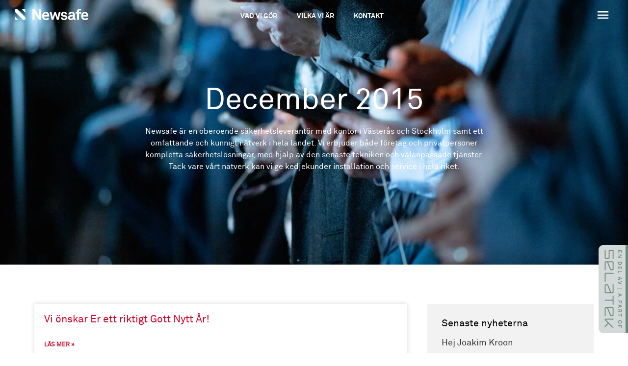

--- FILE ---
content_type: text/html; charset=UTF-8
request_url: https://newsafe.se/2015/12/
body_size: 14839
content:
<!doctype html>
<html lang="sv-SE">
<head>
	<meta charset="UTF-8">
	<meta name="viewport" content="width=device-width, initial-scale=1">
	<link rel="profile" href="https://gmpg.org/xfn/11">
	<meta name='robots' content='noindex, follow' />
	<style>img:is([sizes="auto" i], [sizes^="auto," i]) { contain-intrinsic-size: 3000px 1500px }</style>
	
	<title>december 2015 - Newsafe</title>
	<meta property="og:locale" content="sv_SE" />
	<meta property="og:type" content="website" />
	<meta property="og:title" content="december 2015 - Newsafe" />
	<meta property="og:url" content="https://newsafe.se/2015/12/" />
	<meta property="og:site_name" content="Newsafe" />
	<meta property="og:image" content="https://newsafe.se/wp-content/uploads/2021/04/og_image_newsafe.jpg" />
	<meta property="og:image:width" content="1200" />
	<meta property="og:image:height" content="630" />
	<meta property="og:image:type" content="image/jpeg" />
	<meta name="twitter:card" content="summary_large_image" />
	<script type="application/ld+json" class="yoast-schema-graph">{"@context":"https://schema.org","@graph":[{"@type":"CollectionPage","@id":"https://newsafe.se/2015/12/","url":"https://newsafe.se/2015/12/","name":"december 2015 - Newsafe","isPartOf":{"@id":"https://newsafe.se/#website"},"breadcrumb":{"@id":"https://newsafe.se/2015/12/#breadcrumb"},"inLanguage":"sv-SE"},{"@type":"BreadcrumbList","@id":"https://newsafe.se/2015/12/#breadcrumb","itemListElement":[{"@type":"ListItem","position":1,"name":"Hem","item":"https://newsafe.se/"},{"@type":"ListItem","position":2,"name":"Archives for december 2015"}]},{"@type":"WebSite","@id":"https://newsafe.se/#website","url":"https://newsafe.se/","name":"Newsafe","description":"Framtidens säkerhetsföretag","potentialAction":[{"@type":"SearchAction","target":{"@type":"EntryPoint","urlTemplate":"https://newsafe.se/?s={search_term_string}"},"query-input":{"@type":"PropertyValueSpecification","valueRequired":true,"valueName":"search_term_string"}}],"inLanguage":"sv-SE"}]}</script>


<link rel='stylesheet' id='wp-block-library-css' href='https://newsafe.se/wp-includes/css/dist/block-library/style.min.css?ver=6.8.3' media='all' />
<link rel='stylesheet' id='hello-elementor-theme-style-css' href='https://newsafe.se/wp-content/themes/hello-elementor/assets/css/theme.css?ver=3.4.5' media='all' />
<link rel='stylesheet' id='hello-elementor-child-style-css' href='https://newsafe.se/wp-content/themes/digiwise/style.css?ver=1.0.0' media='all' />
<link rel='stylesheet' id='hello-elementor-css' href='https://newsafe.se/wp-content/themes/hello-elementor/assets/css/reset.css?ver=3.4.5' media='all' />
<link rel='stylesheet' id='hello-elementor-header-footer-css' href='https://newsafe.se/wp-content/themes/hello-elementor/assets/css/header-footer.css?ver=3.4.5' media='all' />
<link rel='stylesheet' id='elementor-frontend-css' href='https://newsafe.se/wp-content/plugins/elementor/assets/css/frontend.min.css?ver=3.33.2' media='all' />
<link rel='stylesheet' id='widget-nav-menu-css' href='https://newsafe.se/wp-content/plugins/elementor-pro/assets/css/widget-nav-menu.min.css?ver=3.33.1' media='all' />
<link rel='stylesheet' id='e-sticky-css' href='https://newsafe.se/wp-content/plugins/elementor-pro/assets/css/modules/sticky.min.css?ver=3.33.1' media='all' />
<link rel='stylesheet' id='widget-image-css' href='https://newsafe.se/wp-content/plugins/elementor/assets/css/widget-image.min.css?ver=3.33.2' media='all' />
<link rel='stylesheet' id='widget-heading-css' href='https://newsafe.se/wp-content/plugins/elementor/assets/css/widget-heading.min.css?ver=3.33.2' media='all' />
<link rel='stylesheet' id='swiper-css' href='https://newsafe.se/wp-content/plugins/elementor/assets/lib/swiper/v8/css/swiper.min.css?ver=8.4.5' media='all' />
<link rel='stylesheet' id='e-swiper-css' href='https://newsafe.se/wp-content/plugins/elementor/assets/css/conditionals/e-swiper.min.css?ver=3.33.2' media='all' />
<link rel='stylesheet' id='e-animation-fadeIn-css' href='https://newsafe.se/wp-content/plugins/elementor/assets/lib/animations/styles/fadeIn.min.css?ver=3.33.2' media='all' />
<link rel='stylesheet' id='widget-posts-css' href='https://newsafe.se/wp-content/plugins/elementor-pro/assets/css/widget-posts.min.css?ver=3.33.1' media='all' />
<link rel='stylesheet' id='e-animation-shrink-css' href='https://newsafe.se/wp-content/plugins/elementor/assets/lib/animations/styles/e-animation-shrink.min.css?ver=3.33.2' media='all' />
<link rel='stylesheet' id='e-animation-wobble-vertical-css' href='https://newsafe.se/wp-content/plugins/elementor/assets/lib/animations/styles/e-animation-wobble-vertical.min.css?ver=3.33.2' media='all' />
<link rel='stylesheet' id='e-animation-slideInRight-css' href='https://newsafe.se/wp-content/plugins/elementor/assets/lib/animations/styles/slideInRight.min.css?ver=3.33.2' media='all' />
<link rel='stylesheet' id='e-popup-css' href='https://newsafe.se/wp-content/plugins/elementor-pro/assets/css/conditionals/popup.min.css?ver=3.33.1' media='all' />
<link rel='stylesheet' id='elementor-icons-css' href='https://newsafe.se/wp-content/plugins/elementor/assets/lib/eicons/css/elementor-icons.min.css?ver=5.44.0' media='all' />
<link rel='stylesheet' id='elementor-post-1-css' href='https://newsafe.se/wp-content/uploads/elementor/css/post-1.css?ver=1764296262' media='all' />
<link rel='stylesheet' id='uael-frontend-css' href='https://newsafe.se/wp-content/plugins/ultimate-elementor/assets/min-css/uael-frontend.min.css?ver=1.41.1' media='all' />
<link rel='stylesheet' id='uael-teammember-social-icons-css' href='https://newsafe.se/wp-content/plugins/elementor/assets/css/widget-social-icons.min.css?ver=3.24.0' media='all' />
<link rel='stylesheet' id='uael-social-share-icons-brands-css' href='https://newsafe.se/wp-content/plugins/elementor/assets/lib/font-awesome/css/brands.css?ver=5.15.3' media='all' />
<link rel='stylesheet' id='uael-social-share-icons-fontawesome-css' href='https://newsafe.se/wp-content/plugins/elementor/assets/lib/font-awesome/css/fontawesome.css?ver=5.15.3' media='all' />
<link rel='stylesheet' id='uael-nav-menu-icons-css' href='https://newsafe.se/wp-content/plugins/elementor/assets/lib/font-awesome/css/solid.css?ver=5.15.3' media='all' />
<link rel='stylesheet' id='elementor-post-555-css' href='https://newsafe.se/wp-content/uploads/elementor/css/post-555.css?ver=1764296873' media='all' />
<link rel='stylesheet' id='elementor-post-565-css' href='https://newsafe.se/wp-content/uploads/elementor/css/post-565.css?ver=1765361564' media='all' />
<link rel='stylesheet' id='elementor-post-2793-css' href='https://newsafe.se/wp-content/uploads/elementor/css/post-2793.css?ver=1764302898' media='all' />
<link rel='stylesheet' id='elementor-post-9409-css' href='https://newsafe.se/wp-content/uploads/elementor/css/post-9409.css?ver=1764296262' media='all' />
<link rel='stylesheet' id='elementor-icons-icomoon-css' href='https://newsafe.se/wp-content/uploads/elementor/custom-icons/icomoon/style.css?ver=1.0.0' media='all' />
<script src="https://newsafe.se/wp-includes/js/jquery/jquery.min.js?ver=3.7.1" id="jquery-core-js"></script>
<script src="https://newsafe.se/wp-includes/js/jquery/jquery-migrate.min.js?ver=3.4.1" id="jquery-migrate-js" defer></script>
<link rel="https://api.w.org/" href="https://newsafe.se/wp-json/" /><!-- Google Tag Manager -->
<script>(function(w,d,s,l,i){w[l]=w[l]||[];w[l].push({'gtm.start':
new Date().getTime(),event:'gtm.js'});var f=d.getElementsByTagName(s)[0],
j=d.createElement(s),dl=l!='dataLayer'?'&l='+l:'';j.async=true;j.src=
'https://www.googletagmanager.com/gtm.js?id='+i+dl;f.parentNode.insertBefore(j,f);
})(window,document,'script','dataLayer','GTM-5SZT4PB');</script>
<!-- End Google Tag Manager -->
			<style>
				.e-con.e-parent:nth-of-type(n+4):not(.e-lazyloaded):not(.e-no-lazyload),
				.e-con.e-parent:nth-of-type(n+4):not(.e-lazyloaded):not(.e-no-lazyload) * {
					background-image: none !important;
				}
				@media screen and (max-height: 1024px) {
					.e-con.e-parent:nth-of-type(n+3):not(.e-lazyloaded):not(.e-no-lazyload),
					.e-con.e-parent:nth-of-type(n+3):not(.e-lazyloaded):not(.e-no-lazyload) * {
						background-image: none !important;
					}
				}
				@media screen and (max-height: 640px) {
					.e-con.e-parent:nth-of-type(n+2):not(.e-lazyloaded):not(.e-no-lazyload),
					.e-con.e-parent:nth-of-type(n+2):not(.e-lazyloaded):not(.e-no-lazyload) * {
						background-image: none !important;
					}
				}
			</style>
			<link rel="icon" href="https://newsafe.se/wp-content/uploads/2021/02/cropped-favicon_newsafe-32x32.png" sizes="32x32" />
<link rel="icon" href="https://newsafe.se/wp-content/uploads/2021/02/cropped-favicon_newsafe-192x192.png" sizes="192x192" />
<link rel="apple-touch-icon" href="https://newsafe.se/wp-content/uploads/2021/02/cropped-favicon_newsafe-180x180.png" />
<meta name="msapplication-TileImage" content="https://newsafe.se/wp-content/uploads/2021/02/cropped-favicon_newsafe-270x270.png" />
		<style id="wp-custom-css">
			figure {
    margin-block-start: 0;
    margin-block-end: 20px;
    margin-inline-start: 0;
    margin-inline-end: 0;
}

.elementor-text-editor a {
	color: #d2072a;
}

.cn-button.bootstrap.btn-cookie {
	background: #d2072a;
}		</style>
		<noscript><style>.perfmatters-lazy[data-src]{display:none !important;}</style></noscript><style>.perfmatters-lazy-youtube{position:relative;width:100%;max-width:100%;height:0;padding-bottom:56.23%;overflow:hidden}.perfmatters-lazy-youtube img{position:absolute;top:0;right:0;bottom:0;left:0;display:block;width:100%;max-width:100%;height:auto;margin:auto;border:none;cursor:pointer;transition:.5s all;-webkit-transition:.5s all;-moz-transition:.5s all}.perfmatters-lazy-youtube img:hover{-webkit-filter:brightness(75%)}.perfmatters-lazy-youtube .play{position:absolute;top:50%;left:50%;right:auto;width:68px;height:48px;margin-left:-34px;margin-top:-24px;background:url(https://newsafe.se/wp-content/plugins/perfmatters/img/youtube.svg) no-repeat;background-position:center;background-size:cover;pointer-events:none;filter:grayscale(1)}.perfmatters-lazy-youtube:hover .play{filter:grayscale(0)}.perfmatters-lazy-youtube iframe{position:absolute;top:0;left:0;width:100%;height:100%;z-index:99}.wp-has-aspect-ratio .wp-block-embed__wrapper{position:relative;}.wp-has-aspect-ratio .perfmatters-lazy-youtube{position:absolute;top:0;right:0;bottom:0;left:0;width:100%;height:100%;padding-bottom:0}</style></head>
<body class="archive date wp-embed-responsive wp-theme-hello-elementor wp-child-theme-digiwise cookies-not-set hello-elementor-default elementor-page-2793 elementor-default elementor-template-full-width elementor-kit-1">

<!-- Google Tag Manager (noscript) -->
<noscript><iframe src="https://www.googletagmanager.com/ns.html?id=GTM-5SZT4PB"
height="0" width="0" style="display:none;visibility:hidden"></iframe></noscript>
<!-- End Google Tag Manager (noscript) -->

<a class="skip-link screen-reader-text" href="#content">Hoppa till innehåll</a>

		<header data-elementor-type="header" data-elementor-id="555" class="elementor elementor-555 elementor-location-header" data-elementor-post-type="elementor_library">
					<section class="elementor-section elementor-top-section elementor-element elementor-element-54da7cab elementor-section-content-middle elementor-section-height-min-height elementor-section-full_width elementor-section-height-default elementor-section-items-middle" data-id="54da7cab" data-element_type="section" data-settings="{&quot;sticky&quot;:&quot;top&quot;,&quot;sticky_effects_offset&quot;:250,&quot;sticky_on&quot;:[&quot;desktop&quot;,&quot;tablet&quot;,&quot;mobile&quot;],&quot;sticky_offset&quot;:0,&quot;sticky_anchor_link_offset&quot;:0}">
						<div class="elementor-container elementor-column-gap-default">
					<div class="elementor-column elementor-col-33 elementor-top-column elementor-element elementor-element-53eb254c" data-id="53eb254c" data-element_type="column">
			<div class="elementor-widget-wrap elementor-element-populated">
						<div class="elementor-element elementor-element-21784968 elementor-view-default elementor-widget elementor-widget-icon" data-id="21784968" data-element_type="widget" id="header-logo" data-widget_type="icon.default">
				<div class="elementor-widget-container">
							<div class="elementor-icon-wrapper">
			<a class="elementor-icon" href="https://newsafe.se">
			<svg xmlns="http://www.w3.org/2000/svg" id="Layer_1" data-name="Layer 1" viewBox="0 0 442.46 67.56"><path d="M64.19 22.62V2.73a.47.47 0 00-.47-.47H43.83a.47.47 0 00-.33.81L63.38 23a.47.47 0 00.81-.38zM0 46.09V66a.47.47 0 00.47.47h19.89a.47.47 0 00.33-.81L.81 45.76a.47.47 0 00-.81.33zM14.87 2.26H.47a.47.47 0 00-.47.47v14.4a.48.48 0 00.14.34L49 66.31a.47.47 0 00.33.14h14.39a.47.47 0 00.47-.47V51.57a.47.47 0 00-.14-.33L15.21 2.4a.48.48 0 00-.34-.14zM146.52 66.38l-27.77-44v44h-11.49V2.26h12.39l27.41 43.41V2.26h11.49v64.12zM264.2 66.38h-10.49L243 34.64l-10.5 31.74h-10.45l-11.94-47h10.95l7.5 30.84 9.86-30.38h9.32l9.95 30.29 7.23-30.75h10.77zM312.69 62.13c-3.8 3.8-9.68 5.43-16.1 5.43-6 0-11.31-1.72-15.2-5.43a15.55 15.55 0 01-5-10.94H287a7.61 7.61 0 002.53 5.52c1.81 1.44 3.89 2.08 7.15 2.08 3.8 0 9.59-.82 9.59-6 0-2.72-1.81-4.52-4.71-5-4.16-.63-8.86-.9-13-1.8-6.42-1.36-10.76-6.61-10.76-12.58a13.39 13.39 0 014.79-10.58c3.44-3 8.41-4.7 14.29-4.7 5.61 0 11.3 1.81 14.74 5.52a14.62 14.62 0 014.16 9.67H305a6.43 6.43 0 00-1.9-4.43 9.12 9.12 0 00-6.1-2.12 11.7 11.7 0 00-4.88.72 5.41 5.41 0 00-3.62 5c0 3.35 2.89 4.34 5.43 4.7 4.25.54 5.42.63 10 1.36 7.42 1.17 12.85 5.88 12.85 13.29a14 14 0 01-4.09 10.29zM359.9 67.11c-4.88 0-7.59-3.08-7.95-6.6-2.17 3.79-7.6 7.05-14.29 7.05-11.22 0-17-7.05-17-14.74 0-9 7-14.11 15.92-14.75l13.84-1v-2.88c0-4.43-1.54-7.42-8-7.42-5.25 0-8.32 2.35-8.59 6.69h-10.92c.64-10.58 9-15.28 19.54-15.28 8.05 0 14.92 2.53 17.64 9.58a26.18 26.18 0 011.35 9.5v17.46c0 2.17.73 3 2.62 3a6.84 6.84 0 001.45-.18v8.32a11.36 11.36 0 01-5.61 1.25zm-9.49-21.62l-11.94.91c-3.44.27-6.78 2.35-6.78 6.15 0 3.61 3.16 5.88 6.69 5.88 7.05 0 12-3.8 12-10.77zM392.29 9.31c-4.07 0-6.15 2.36-6.15 5.7v4.34h12.58v9.32h-12.58v37.71h-11.3V28.67h-8v-9.32h8v-4.52c0-8.68 5.88-14.83 16-14.83a38.8 38.8 0 018.86 1v9a36.26 36.26 0 00-7.41-.69zM200.41 53a19.88 19.88 0 01-2.48 2.27 17.06 17.06 0 01-10.24 3.06 14.73 14.73 0 01-5.53-1.12 10 10 0 01-3.08-2.08A12.5 12.5 0 01176 46.4h31.47c0-1 .09-3.17.09-3.17.19-5.88-.63-11.22-4.07-16.37-3.88-5.88-10.22-8.68-17.18-8.68a20.37 20.37 0 00-15 6c-4.53 4.61-6.79 11.3-6.79 18.81a28.5 28.5 0 002.42 11.86c1.72 4.14 3.72 5.8 6.2 8.07s7.42 4.67 14.37 4.67a27.23 27.23 0 008.75-1 26.76 26.76 0 007.27-3.23 27.28 27.28 0 004-3.12zm-22-22.2a9.65 9.65 0 017.87-3.62 9.45 9.45 0 017.14 2.71 12.28 12.28 0 012.9 8.24h-20.4a11.51 11.51 0 012.44-7.29zM435.27 53a19.88 19.88 0 01-2.48 2.27 18 18 0 01-4.39 2.2 18.2 18.2 0 01-5.85.86 14.66 14.66 0 01-5.55-1.08 10.07 10.07 0 01-3.09-2.08 12.54 12.54 0 01-3.07-8.77h31.48c0-1 .09-3.17.09-3.17.18-5.88-.64-11.22-4.07-16.37-3.89-5.88-10.22-8.68-17.19-8.68a20.39 20.39 0 00-15 6c-4.52 4.61-6.78 11.3-6.78 18.81a28.34 28.34 0 002.42 11.86c1.72 4.14 3.71 5.8 6.19 8.07s7.42 4.67 14.37 4.67a27.36 27.36 0 008.76-1 27 27 0 007.27-3.23 27.68 27.68 0 004-3.12zm-22-22.2a9.66 9.66 0 017.87-3.62 9.49 9.49 0 017.15 2.71 12.27 12.27 0 012.89 8.24h-20.4a11.57 11.57 0 012.44-7.29z"></path></svg>			</a>
		</div>
						</div>
				</div>
					</div>
		</div>
				<div class="elementor-column elementor-col-33 elementor-top-column elementor-element elementor-element-1dfb63c6 elementor-hidden-tablet elementor-hidden-phone" data-id="1dfb63c6" data-element_type="column">
			<div class="elementor-widget-wrap elementor-element-populated">
						<div class="elementor-element elementor-element-38f84df0 elementor-nav-menu__align-center elementor-nav-menu--dropdown-tablet elementor-nav-menu__text-align-aside elementor-nav-menu--toggle elementor-nav-menu--burger elementor-widget elementor-widget-nav-menu" data-id="38f84df0" data-element_type="widget" data-settings="{&quot;layout&quot;:&quot;horizontal&quot;,&quot;submenu_icon&quot;:{&quot;value&quot;:&quot;&lt;i class=\&quot;fas fa-caret-down\&quot; aria-hidden=\&quot;true\&quot;&gt;&lt;\/i&gt;&quot;,&quot;library&quot;:&quot;fa-solid&quot;},&quot;toggle&quot;:&quot;burger&quot;}" data-widget_type="nav-menu.default">
				<div class="elementor-widget-container">
								<nav aria-label="Meny" class="elementor-nav-menu--main elementor-nav-menu__container elementor-nav-menu--layout-horizontal e--pointer-none">
				<ul id="menu-1-38f84df0" class="elementor-nav-menu"><li class="menu-item menu-item-type-post_type menu-item-object-page menu-item-497"><a href="https://newsafe.se/vad-vi-gor/" class="elementor-item">Vad vi gör</a></li>
<li class="menu-item menu-item-type-post_type menu-item-object-page menu-item-496"><a href="https://newsafe.se/vilka-vi-ar/" class="elementor-item">Vilka vi är</a></li>
<li class="menu-item menu-item-type-post_type menu-item-object-page menu-item-495"><a href="https://newsafe.se/kontakt/" class="elementor-item">Kontakt</a></li>
</ul>			</nav>
					<div class="elementor-menu-toggle" role="button" tabindex="0" aria-label="Slå på/av meny" aria-expanded="false">
			<i aria-hidden="true" role="presentation" class="elementor-menu-toggle__icon--open eicon-menu-bar"></i><i aria-hidden="true" role="presentation" class="elementor-menu-toggle__icon--close eicon-close"></i>		</div>
					<nav class="elementor-nav-menu--dropdown elementor-nav-menu__container" aria-hidden="true">
				<ul id="menu-2-38f84df0" class="elementor-nav-menu"><li class="menu-item menu-item-type-post_type menu-item-object-page menu-item-497"><a href="https://newsafe.se/vad-vi-gor/" class="elementor-item" tabindex="-1">Vad vi gör</a></li>
<li class="menu-item menu-item-type-post_type menu-item-object-page menu-item-496"><a href="https://newsafe.se/vilka-vi-ar/" class="elementor-item" tabindex="-1">Vilka vi är</a></li>
<li class="menu-item menu-item-type-post_type menu-item-object-page menu-item-495"><a href="https://newsafe.se/kontakt/" class="elementor-item" tabindex="-1">Kontakt</a></li>
</ul>			</nav>
						</div>
				</div>
					</div>
		</div>
				<div class="elementor-column elementor-col-33 elementor-top-column elementor-element elementor-element-60cdb02b" data-id="60cdb02b" data-element_type="column">
			<div class="elementor-widget-wrap elementor-element-populated">
						<div class="elementor-element elementor-element-11cc86b5 uael-menu-item-flex-start elementor-hidden-tablet elementor-hidden-phone uael-submenu-icon-arrow uael-link-redirect-child uael-nav-menu-toggle-label-no elementor-widget elementor-widget-uael-nav-menu" data-id="11cc86b5" data-element_type="widget" data-widget_type="uael-nav-menu.default">
				<div class="elementor-widget-container">
								<div class="uael-widget-container">
				<div role="button" class="uael-nav-menu__toggle elementor-clickable uael-flyout-trigger" tabindex="0">
					<span class="screen-reader-text">Flyout Menu</span>
						<div class="uael-nav-menu-icon" tabindex="0" >
							<i aria-hidden="true" class="icon icon-menu"></i>						</div>
										</div>
				<div class="uael-flyout-wrapper" >
					<div class="uael-flyout-overlay elementor-clickable"></div>
					<div class="uael-flyout-container">
						<div id="uael-flyout-content-id-11cc86b5" class="uael-side uael-flyout-right uael-flyout-open" data-layout="right" data-flyout-type="normal">
							<div class="uael-flyout-content push">
																	<nav ><ul id="menu-1-11cc86b5" class="uael-nav-menu"><li id="menu-item-439" class="menu-item menu-item-type-post_type menu-item-object-page parent uael-creative-menu"><a href="https://newsafe.se/fjarrsupport/" class = "uael-menu-item">Fjärrsupport</a></li>
<li id="menu-item-443" class="menu-item menu-item-type-post_type menu-item-object-page parent uael-creative-menu"><a href="https://newsafe.se/safecloud/" class = "uael-menu-item">SafeCloud</a></li>
<li id="menu-item-442" class="menu-item menu-item-type-post_type menu-item-object-page current_page_parent parent uael-creative-menu"><a href="https://newsafe.se/press/" class = "uael-menu-item">Press</a></li>
<li id="menu-item-10126" class="menu-item menu-item-type-custom menu-item-object-custom parent uael-creative-menu"><a target="_blank"rel="noopener" href="https://newsafe.teamtailor.com/" class = "uael-menu-item">Jobba hos Newsafe</a></li>
<li id="menu-item-441" class="menu-item menu-item-type-post_type menu-item-object-page parent uael-creative-menu"><a href="https://newsafe.se/kvalitet-miljo-och-certifikat/" class = "uael-menu-item">Kvalitet och miljö</a></li>
<li id="menu-item-9313" class="menu-item menu-item-type-custom menu-item-object-custom menu-item-has-children parent uael-has-submenu uael-creative-menu"><div class="uael-has-submenu-container"><a href="#" class = "uael-menu-item">Hänvisningar<span class='uael-menu-toggle sub-arrow uael-menu-child-0'><i class='fa'></i></span></a></div>
<ul class="sub-menu">
	<li id="menu-item-9309" class="menu-item menu-item-type-post_type menu-item-object-page uael-creative-menu"><a href="https://newsafe.se/maskindirektivet/" class = "uael-sub-menu-item">Maskindirektivet</a></li>
	<li id="menu-item-9310" class="menu-item menu-item-type-post_type menu-item-object-page uael-creative-menu"><a href="https://newsafe.se/ftr/" class = "uael-sub-menu-item">FTR</a></li>
	<li id="menu-item-9311" class="menu-item menu-item-type-post_type menu-item-object-page uael-creative-menu"><a href="https://newsafe.se/kamerabevakningslagen/" class = "uael-sub-menu-item">Kamerabevakningslagen</a></li>
	<li id="menu-item-9312" class="menu-item menu-item-type-post_type menu-item-object-page uael-creative-menu"><a href="https://newsafe.se/larmlagen/" class = "uael-sub-menu-item">Larmlagen</a></li>
</ul>
</li>
<li id="menu-item-3881" class="menu-item menu-item-type-post_type menu-item-object-page parent uael-creative-menu"><a href="https://newsafe.se/kontakt/" class = "uael-menu-item">Kontakt</a></li>
</ul></nav>
																	<div class="elementor-clickable uael-flyout-close" tabindex="0">
									<i aria-hidden="true" class="icon icon-close"></i>								</div>
							</div>
						</div>
					</div>
				</div>
			</div>
							</div>
				</div>
				<div class="elementor-element elementor-element-916e159 uael-menu-item-flex-start elementor-hidden-desktop uael-submenu-icon-arrow uael-link-redirect-child uael-nav-menu-toggle-label-no elementor-widget elementor-widget-uael-nav-menu" data-id="916e159" data-element_type="widget" data-widget_type="uael-nav-menu.default">
				<div class="elementor-widget-container">
								<div class="uael-widget-container">
				<div role="button" class="uael-nav-menu__toggle elementor-clickable uael-flyout-trigger" tabindex="0">
					<span class="screen-reader-text">Flyout Menu</span>
						<div class="uael-nav-menu-icon" tabindex="0" >
							<i aria-hidden="true" class="icon icon-menu"></i>						</div>
										</div>
				<div class="uael-flyout-wrapper" >
					<div class="uael-flyout-overlay elementor-clickable"></div>
					<div class="uael-flyout-container">
						<div id="uael-flyout-content-id-916e159" class="uael-side uael-flyout-right uael-flyout-open" data-layout="right" data-flyout-type="normal">
							<div class="uael-flyout-content push">
																	<nav ><ul id="menu-1-916e159" class="uael-nav-menu"><li id="menu-item-665" class="menu-item menu-item-type-post_type menu-item-object-page parent uael-creative-menu"><a href="https://newsafe.se/vad-vi-gor/" class = "uael-menu-item">Vad vi gör</a></li>
<li id="menu-item-664" class="menu-item menu-item-type-post_type menu-item-object-page parent uael-creative-menu"><a href="https://newsafe.se/vilka-vi-ar/" class = "uael-menu-item">Vilka vi är</a></li>
<li id="menu-item-671" class="menu-item menu-item-type-post_type menu-item-object-page parent uael-creative-menu"><a href="https://newsafe.se/fjarrsupport/" class = "uael-menu-item">Fjärrsupport</a></li>
<li id="menu-item-670" class="menu-item menu-item-type-post_type menu-item-object-page parent uael-creative-menu"><a href="https://newsafe.se/safecloud/" class = "uael-menu-item">SafeCloud</a></li>
<li id="menu-item-669" class="menu-item menu-item-type-post_type menu-item-object-page current_page_parent parent uael-creative-menu"><a href="https://newsafe.se/press/" class = "uael-menu-item">Press</a></li>
<li id="menu-item-10125" class="menu-item menu-item-type-custom menu-item-object-custom parent uael-creative-menu"><a target="_blank"rel="noopener" href="https://newsafe.teamtailor.com/" class = "uael-menu-item">Jobba hos Newsafe</a></li>
<li id="menu-item-667" class="menu-item menu-item-type-post_type menu-item-object-page parent uael-creative-menu"><a href="https://newsafe.se/kvalitet-miljo-och-certifikat/" class = "uael-menu-item">Kvalitet och miljö</a></li>
<li id="menu-item-9324" class="menu-item menu-item-type-custom menu-item-object-custom menu-item-has-children parent uael-has-submenu uael-creative-menu"><div class="uael-has-submenu-container"><a href="#" class = "uael-menu-item">Hänvisningar<span class='uael-menu-toggle sub-arrow uael-menu-child-0'><i class='fa'></i></span></a></div>
<ul class="sub-menu">
	<li id="menu-item-9325" class="menu-item menu-item-type-post_type menu-item-object-page uael-creative-menu"><a href="https://newsafe.se/maskindirektivet/" class = "uael-sub-menu-item">Maskindirektivet</a></li>
	<li id="menu-item-9326" class="menu-item menu-item-type-post_type menu-item-object-page uael-creative-menu"><a href="https://newsafe.se/ftr/" class = "uael-sub-menu-item">FTR</a></li>
	<li id="menu-item-9327" class="menu-item menu-item-type-post_type menu-item-object-page uael-creative-menu"><a href="https://newsafe.se/kamerabevakningslagen/" class = "uael-sub-menu-item">Kamerabevakningslagen</a></li>
	<li id="menu-item-9328" class="menu-item menu-item-type-post_type menu-item-object-page uael-creative-menu"><a href="https://newsafe.se/larmlagen/" class = "uael-sub-menu-item">Larmlagen</a></li>
</ul>
</li>
<li id="menu-item-663" class="menu-item menu-item-type-post_type menu-item-object-page parent uael-creative-menu"><a href="https://newsafe.se/kontakt/" class = "uael-menu-item">Kontakt</a></li>
</ul></nav>
																	<div class="elementor-clickable uael-flyout-close" tabindex="0">
									<i aria-hidden="true" class="icon icon-close"></i>								</div>
							</div>
						</div>
					</div>
				</div>
			</div>
							</div>
				</div>
					</div>
		</div>
					</div>
		</section>
				</header>
				<div data-elementor-type="archive" data-elementor-id="2793" class="elementor elementor-2793 elementor-location-archive" data-elementor-post-type="elementor_library">
					<section class="elementor-section elementor-top-section elementor-element elementor-element-03e81ba elementor-section-height-min-height elementor-section-boxed elementor-section-height-default elementor-section-items-middle" data-id="03e81ba" data-element_type="section" data-settings="{&quot;background_background&quot;:&quot;classic&quot;}">
							<div class="elementor-background-overlay"></div>
							<div class="elementor-container elementor-column-gap-default">
					<div class="elementor-column elementor-col-100 elementor-top-column elementor-element elementor-element-8b9b398" data-id="8b9b398" data-element_type="column">
			<div class="elementor-widget-wrap elementor-element-populated">
						<div class="elementor-element elementor-element-743e8fa elementor-widget elementor-widget-theme-archive-title elementor-page-title elementor-widget-heading" data-id="743e8fa" data-element_type="widget" data-widget_type="theme-archive-title.default">
				<div class="elementor-widget-container">
					<h1 class="elementor-heading-title elementor-size-default">december 2015</h1>				</div>
				</div>
				<div class="elementor-element elementor-element-b1184a5 animated-fast elementor-invisible elementor-widget elementor-widget-text-editor" data-id="b1184a5" data-element_type="widget" data-settings="{&quot;_animation&quot;:&quot;fadeIn&quot;}" data-widget_type="text-editor.default">
				<div class="elementor-widget-container">
									<p>Newsafe är en oberoende säkerhetsleverantör med kontor i Västerås och Stockholm samt ett omfattande och kunnigt nätverk i hela landet. Vi erbjuder både företag och privatpersoner kompletta säkerhetslösningar, med hjälp av den senaste tekniken och välanpassade tjänster. Tack vare vårt nätverk kan vi ge kedjekunder installation och service i hela riket.</p>								</div>
				</div>
					</div>
		</div>
					</div>
		</section>
				<section class="elementor-section elementor-top-section elementor-element elementor-element-23ddd95 elementor-section-content-top elementor-section-boxed elementor-section-height-default elementor-section-height-default" data-id="23ddd95" data-element_type="section">
						<div class="elementor-container elementor-column-gap-no">
					<div class="elementor-column elementor-col-66 elementor-top-column elementor-element elementor-element-d26cbe9" data-id="d26cbe9" data-element_type="column">
			<div class="elementor-widget-wrap elementor-element-populated">
						<div class="elementor-element elementor-element-18108fd elementor-grid-1 elementor-grid-tablet-1 elementor-grid-mobile-1 elementor-posts--thumbnail-top elementor-card-shadow-yes elementor-posts__hover-gradient elementor-widget elementor-widget-archive-posts" data-id="18108fd" data-element_type="widget" data-settings="{&quot;archive_cards_columns&quot;:&quot;1&quot;,&quot;archive_cards_columns_tablet&quot;:&quot;1&quot;,&quot;archive_cards_columns_mobile&quot;:&quot;1&quot;,&quot;archive_cards_row_gap&quot;:{&quot;unit&quot;:&quot;px&quot;,&quot;size&quot;:35,&quot;sizes&quot;:[]},&quot;archive_cards_row_gap_tablet&quot;:{&quot;unit&quot;:&quot;px&quot;,&quot;size&quot;:&quot;&quot;,&quot;sizes&quot;:[]},&quot;archive_cards_row_gap_mobile&quot;:{&quot;unit&quot;:&quot;px&quot;,&quot;size&quot;:&quot;&quot;,&quot;sizes&quot;:[]},&quot;pagination_type&quot;:&quot;numbers&quot;}" data-widget_type="archive-posts.archive_cards">
				<div class="elementor-widget-container">
							<div class="elementor-posts-container elementor-posts elementor-posts--skin-cards elementor-grid" role="list">
				<article class="elementor-post elementor-grid-item post-2211 post type-post status-publish format-standard hentry category-newsafe-bloggen" role="listitem">
			<div class="elementor-post__card">
				<div class="elementor-post__text">
				<h3 class="elementor-post__title">
			<a href="https://newsafe.se/vi-onskar-er-ett-riktigt-gott-nytt-ar/" >
				Vi önskar Er ett riktigt Gott Nytt År!			</a>
		</h3>
				<div class="elementor-post__excerpt">
					</div>
		
		<a class="elementor-post__read-more" href="https://newsafe.se/vi-onskar-er-ett-riktigt-gott-nytt-ar/" aria-label="Läs mer om Vi önskar Er ett riktigt Gott Nytt År!" tabindex="-1" >
			Läs mer »		</a>

				</div>
				<div class="elementor-post__meta-data">
					<span class="elementor-post-date">
			31 december, 2015		</span>
				</div>
					</div>
		</article>
				<article class="elementor-post elementor-grid-item post-2210 post type-post status-publish format-standard hentry category-newsafe-bloggen" role="listitem">
			<div class="elementor-post__card">
				<div class="elementor-post__text">
				<h3 class="elementor-post__title">
			<a href="https://newsafe.se/ny-kollega-till-newsafe/" >
				Ny kollega till Newsafe			</a>
		</h3>
				<div class="elementor-post__excerpt">
			<p>Måndagen den 11 januari 2016 förstärker vi vårt team med Emil Brette som är en mycket erfaren och kunnig larmtekniker som senast kommer från Larmtronic i</p>
		</div>
		
		<a class="elementor-post__read-more" href="https://newsafe.se/ny-kollega-till-newsafe/" aria-label="Läs mer om Ny kollega till Newsafe" tabindex="-1" >
			Läs mer »		</a>

				</div>
				<div class="elementor-post__meta-data">
					<span class="elementor-post-date">
			30 december, 2015		</span>
				</div>
					</div>
		</article>
				<article class="elementor-post elementor-grid-item post-2209 post type-post status-publish format-standard hentry category-newsafe-bloggen category-pressmeddelanden" role="listitem">
			<div class="elementor-post__card">
				<div class="elementor-post__text">
				<h3 class="elementor-post__title">
			<a href="https://newsafe.se/newsafe-certifierad-anlaggarfirma-brandlarm/" >
				Newsafe Certifierad Anläggarfirma Brandlarm			</a>
		</h3>
				<div class="elementor-post__excerpt">
					</div>
		
		<a class="elementor-post__read-more" href="https://newsafe.se/newsafe-certifierad-anlaggarfirma-brandlarm/" aria-label="Läs mer om Newsafe Certifierad Anläggarfirma Brandlarm" tabindex="-1" >
			Läs mer »		</a>

				</div>
				<div class="elementor-post__meta-data">
					<span class="elementor-post-date">
			28 december, 2015		</span>
				</div>
					</div>
		</article>
				<article class="elementor-post elementor-grid-item post-2208 post type-post status-publish format-standard hentry category-newsafe-bloggen" role="listitem">
			<div class="elementor-post__card">
				<div class="elementor-post__text">
				<h3 class="elementor-post__title">
			<a href="https://newsafe.se/vi-onskar-er-en-riktigt-god-jul/" >
				Vi önskar Er en riktigt God Jul!			</a>
		</h3>
				<div class="elementor-post__excerpt">
			<p>Vi vill tacka alla våra nya kunder, samarbetspartners och kära kollegor för ett fantastiskt 2015 och önskar Er en riktigt God Jul!</p>
		</div>
		
		<a class="elementor-post__read-more" href="https://newsafe.se/vi-onskar-er-en-riktigt-god-jul/" aria-label="Läs mer om Vi önskar Er en riktigt God Jul!" tabindex="-1" >
			Läs mer »		</a>

				</div>
				<div class="elementor-post__meta-data">
					<span class="elementor-post-date">
			24 december, 2015		</span>
				</div>
					</div>
		</article>
				<article class="elementor-post elementor-grid-item post-2207 post type-post status-publish format-standard hentry category-newsafe-bloggen" role="listitem">
			<div class="elementor-post__card">
				<div class="elementor-post__text">
				<h3 class="elementor-post__title">
			<a href="https://newsafe.se/racing-julbord/" >
				Racing &#038; Julbord			</a>
		</h3>
				<div class="elementor-post__excerpt">
			<p>Årets julbord ägde rum nere på Strike i Västerås. Först ut på schemat var Racing där vi gjorde upp om vem som är företagets främsta formel</p>
		</div>
		
		<a class="elementor-post__read-more" href="https://newsafe.se/racing-julbord/" aria-label="Läs mer om Racing &#038; Julbord" tabindex="-1" >
			Läs mer »		</a>

				</div>
				<div class="elementor-post__meta-data">
					<span class="elementor-post-date">
			21 december, 2015		</span>
				</div>
					</div>
		</article>
				<article class="elementor-post elementor-grid-item post-2206 post type-post status-publish format-standard hentry category-pressmeddelanden" role="listitem">
			<div class="elementor-post__card">
				<div class="elementor-post__text">
				<h3 class="elementor-post__title">
			<a href="https://newsafe.se/vi-sakrar-specsavers/" >
				Vi säkrar Specsavers			</a>
		</h3>
				<div class="elementor-post__excerpt">
			<p>Newsafe har fått förtroendet att leverera en skräddarsydd säkerhetslösning till Specsavers butik i Enköping. Lösningen innehåller alltifrån teknik, larmcentral och bevakning till ett kundanpassat besökssystem.</p>
		</div>
		
		<a class="elementor-post__read-more" href="https://newsafe.se/vi-sakrar-specsavers/" aria-label="Läs mer om Vi säkrar Specsavers" tabindex="-1" >
			Läs mer »		</a>

				</div>
				<div class="elementor-post__meta-data">
					<span class="elementor-post-date">
			18 december, 2015		</span>
				</div>
					</div>
		</article>
				<article class="elementor-post elementor-grid-item post-2205 post type-post status-publish format-standard hentry category-pressmeddelanden" role="listitem">
			<div class="elementor-post__card">
				<div class="elementor-post__text">
				<h3 class="elementor-post__title">
			<a href="https://newsafe.se/danska-kladkedjan-wagner-etablerar-sig-i-sverige-och-valjer-newsafe-som-sakerhetsleverantor/" >
				Danska klädkedjan Wagner etablerar sig i Sverige och väljer Newsafe som säkerhetsleverantör			</a>
		</h3>
				<div class="elementor-post__excerpt">
			<p>Vi har fått förtroendet att leverera säkerhet innehållande inbrottslarm och kameraövervakning till den nya klädkedjan Wagner som West Franchise ligger bakom. Första butiken är i</p>
		</div>
		
		<a class="elementor-post__read-more" href="https://newsafe.se/danska-kladkedjan-wagner-etablerar-sig-i-sverige-och-valjer-newsafe-som-sakerhetsleverantor/" aria-label="Läs mer om Danska klädkedjan Wagner etablerar sig i Sverige och väljer Newsafe som säkerhetsleverantör" tabindex="-1" >
			Läs mer »		</a>

				</div>
				<div class="elementor-post__meta-data">
					<span class="elementor-post-date">
			14 december, 2015		</span>
				</div>
					</div>
		</article>
				<article class="elementor-post elementor-grid-item post-2204 post type-post status-publish format-standard hentry category-pressmeddelanden" role="listitem">
			<div class="elementor-post__card">
				<div class="elementor-post__text">
				<h3 class="elementor-post__title">
			<a href="https://newsafe.se/newsafe-levererar-senaste-tekniken-till-eden-co-redovisning-ab/" >
				Newsafe levererar senaste tekniken till Eden &#038; Co Redovisning AB			</a>
		</h3>
				<div class="elementor-post__excerpt">
			<p>Eden &amp; Co Redovisning AB växer och flyttar till nya lokaler. I samband med detta har man valt att bli uppdaterad genom en säkerhetslösning levererad</p>
		</div>
		
		<a class="elementor-post__read-more" href="https://newsafe.se/newsafe-levererar-senaste-tekniken-till-eden-co-redovisning-ab/" aria-label="Läs mer om Newsafe levererar senaste tekniken till Eden &#038; Co Redovisning AB" tabindex="-1" >
			Läs mer »		</a>

				</div>
				<div class="elementor-post__meta-data">
					<span class="elementor-post-date">
			4 december, 2015		</span>
				</div>
					</div>
		</article>
				</div>
		
						</div>
				</div>
					</div>
		</div>
				<div class="elementor-column elementor-col-33 elementor-top-column elementor-element elementor-element-93dd54b" data-id="93dd54b" data-element_type="column" data-settings="{&quot;background_background&quot;:&quot;classic&quot;}">
			<div class="elementor-widget-wrap elementor-element-populated">
						<div class="elementor-element elementor-element-cb4ccc8 elementor-widget elementor-widget-heading" data-id="cb4ccc8" data-element_type="widget" data-widget_type="heading.default">
				<div class="elementor-widget-container">
					<h5 class="elementor-heading-title elementor-size-default">Senaste nyheterna</h5>				</div>
				</div>
				<div class="elementor-element elementor-element-c9296d2 elementor-grid-1 elementor-posts--thumbnail-none elementor-grid-tablet-1 elementor-grid-mobile-1 elementor-widget elementor-widget-posts" data-id="c9296d2" data-element_type="widget" data-settings="{&quot;classic_columns&quot;:&quot;1&quot;,&quot;classic_columns_tablet&quot;:&quot;1&quot;,&quot;classic_columns_mobile&quot;:&quot;1&quot;,&quot;classic_row_gap&quot;:{&quot;unit&quot;:&quot;px&quot;,&quot;size&quot;:35,&quot;sizes&quot;:[]},&quot;classic_row_gap_tablet&quot;:{&quot;unit&quot;:&quot;px&quot;,&quot;size&quot;:&quot;&quot;,&quot;sizes&quot;:[]},&quot;classic_row_gap_mobile&quot;:{&quot;unit&quot;:&quot;px&quot;,&quot;size&quot;:&quot;&quot;,&quot;sizes&quot;:[]}}" data-widget_type="posts.classic">
				<div class="elementor-widget-container">
							<div class="elementor-posts-container elementor-posts elementor-posts--skin-classic elementor-grid" role="list">
				<article class="elementor-post elementor-grid-item post-10142 post type-post status-publish format-standard has-post-thumbnail hentry category-nyheter" role="listitem">
				<div class="elementor-post__text">
				<h3 class="elementor-post__title">
			<a href="https://newsafe.se/hej-joakim-kroon/" >
				Hej Joakim Kroon			</a>
		</h3>
		
		<a class="elementor-post__read-more" href="https://newsafe.se/hej-joakim-kroon/" aria-label="Läs mer om Hej Joakim Kroon" tabindex="-1" >
			Läs mer »		</a>

				</div>
				</article>
				<article class="elementor-post elementor-grid-item post-10099 post type-post status-publish format-standard has-post-thumbnail hentry category-nyheter" role="listitem">
				<div class="elementor-post__text">
				<h3 class="elementor-post__title">
			<a href="https://newsafe.se/brandlarmstekniker-till-gavle-3/" >
				Brandlarmstekniker till Gävle			</a>
		</h3>
		
		<a class="elementor-post__read-more" href="https://newsafe.se/brandlarmstekniker-till-gavle-3/" aria-label="Läs mer om Brandlarmstekniker till Gävle" tabindex="-1" >
			Läs mer »		</a>

				</div>
				</article>
				<article class="elementor-post elementor-grid-item post-10083 post type-post status-publish format-standard has-post-thumbnail hentry category-nyheter" role="listitem">
				<div class="elementor-post__text">
				<h3 class="elementor-post__title">
			<a href="https://newsafe.se/hej-hampus-rundlof/" >
				Hej Hampus Rundlöf			</a>
		</h3>
		
		<a class="elementor-post__read-more" href="https://newsafe.se/hej-hampus-rundlof/" aria-label="Läs mer om Hej Hampus Rundlöf" tabindex="-1" >
			Läs mer »		</a>

				</div>
				</article>
				<article class="elementor-post elementor-grid-item post-10053 post type-post status-publish format-standard has-post-thumbnail hentry category-nyheter" role="listitem">
				<div class="elementor-post__text">
				<h3 class="elementor-post__title">
			<a href="https://newsafe.se/ekonom-till-newsafe-2/" >
				Ekonom till Newsafe			</a>
		</h3>
		
		<a class="elementor-post__read-more" href="https://newsafe.se/ekonom-till-newsafe-2/" aria-label="Läs mer om Ekonom till Newsafe" tabindex="-1" >
			Läs mer »		</a>

				</div>
				</article>
				<article class="elementor-post elementor-grid-item post-10025 post type-post status-publish format-standard has-post-thumbnail hentry category-nyheter" role="listitem">
				<div class="elementor-post__text">
				<h3 class="elementor-post__title">
			<a href="https://newsafe.se/hej-jesper-larsen/" >
				Hej Jesper Larsen			</a>
		</h3>
		
		<a class="elementor-post__read-more" href="https://newsafe.se/hej-jesper-larsen/" aria-label="Läs mer om Hej Jesper Larsen" tabindex="-1" >
			Läs mer »		</a>

				</div>
				</article>
				</div>
		
						</div>
				</div>
				<div class="elementor-element elementor-element-78046ef elementor-widget elementor-widget-wp-widget-archives" data-id="78046ef" data-element_type="widget" data-widget_type="wp-widget-archives.default">
				<div class="elementor-widget-container">
					<h5>Arkiv</h5><nav aria-label="Arkiv">
			<ul>
					<li><a href='https://newsafe.se/2025/12/'>december 2025</a></li>
	<li><a href='https://newsafe.se/2025/11/'>november 2025</a></li>
	<li><a href='https://newsafe.se/2025/10/'>oktober 2025</a></li>
	<li><a href='https://newsafe.se/2025/09/'>september 2025</a></li>
	<li><a href='https://newsafe.se/2025/08/'>augusti 2025</a></li>
	<li><a href='https://newsafe.se/2025/07/'>juli 2025</a></li>
	<li><a href='https://newsafe.se/2025/06/'>juni 2025</a></li>
	<li><a href='https://newsafe.se/2025/05/'>maj 2025</a></li>
	<li><a href='https://newsafe.se/2025/04/'>april 2025</a></li>
	<li><a href='https://newsafe.se/2025/03/'>mars 2025</a></li>
	<li><a href='https://newsafe.se/2025/02/'>februari 2025</a></li>
	<li><a href='https://newsafe.se/2025/01/'>januari 2025</a></li>
	<li><a href='https://newsafe.se/2024/11/'>november 2024</a></li>
	<li><a href='https://newsafe.se/2024/10/'>oktober 2024</a></li>
	<li><a href='https://newsafe.se/2024/09/'>september 2024</a></li>
	<li><a href='https://newsafe.se/2024/08/'>augusti 2024</a></li>
	<li><a href='https://newsafe.se/2024/07/'>juli 2024</a></li>
	<li><a href='https://newsafe.se/2024/06/'>juni 2024</a></li>
	<li><a href='https://newsafe.se/2024/05/'>maj 2024</a></li>
	<li><a href='https://newsafe.se/2024/04/'>april 2024</a></li>
	<li><a href='https://newsafe.se/2024/03/'>mars 2024</a></li>
	<li><a href='https://newsafe.se/2024/02/'>februari 2024</a></li>
	<li><a href='https://newsafe.se/2024/01/'>januari 2024</a></li>
	<li><a href='https://newsafe.se/2023/12/'>december 2023</a></li>
	<li><a href='https://newsafe.se/2023/11/'>november 2023</a></li>
	<li><a href='https://newsafe.se/2023/10/'>oktober 2023</a></li>
	<li><a href='https://newsafe.se/2023/09/'>september 2023</a></li>
	<li><a href='https://newsafe.se/2023/08/'>augusti 2023</a></li>
	<li><a href='https://newsafe.se/2023/07/'>juli 2023</a></li>
	<li><a href='https://newsafe.se/2023/06/'>juni 2023</a></li>
	<li><a href='https://newsafe.se/2023/05/'>maj 2023</a></li>
	<li><a href='https://newsafe.se/2023/04/'>april 2023</a></li>
	<li><a href='https://newsafe.se/2023/03/'>mars 2023</a></li>
	<li><a href='https://newsafe.se/2023/02/'>februari 2023</a></li>
	<li><a href='https://newsafe.se/2022/12/'>december 2022</a></li>
	<li><a href='https://newsafe.se/2022/11/'>november 2022</a></li>
	<li><a href='https://newsafe.se/2022/10/'>oktober 2022</a></li>
	<li><a href='https://newsafe.se/2022/09/'>september 2022</a></li>
	<li><a href='https://newsafe.se/2022/08/'>augusti 2022</a></li>
	<li><a href='https://newsafe.se/2022/07/'>juli 2022</a></li>
	<li><a href='https://newsafe.se/2022/06/'>juni 2022</a></li>
	<li><a href='https://newsafe.se/2022/05/'>maj 2022</a></li>
	<li><a href='https://newsafe.se/2022/04/'>april 2022</a></li>
	<li><a href='https://newsafe.se/2022/03/'>mars 2022</a></li>
	<li><a href='https://newsafe.se/2021/12/'>december 2021</a></li>
	<li><a href='https://newsafe.se/2021/11/'>november 2021</a></li>
	<li><a href='https://newsafe.se/2021/10/'>oktober 2021</a></li>
	<li><a href='https://newsafe.se/2021/07/'>juli 2021</a></li>
	<li><a href='https://newsafe.se/2021/06/'>juni 2021</a></li>
	<li><a href='https://newsafe.se/2021/05/'>maj 2021</a></li>
	<li><a href='https://newsafe.se/2021/04/'>april 2021</a></li>
	<li><a href='https://newsafe.se/2021/03/'>mars 2021</a></li>
	<li><a href='https://newsafe.se/2021/02/'>februari 2021</a></li>
	<li><a href='https://newsafe.se/2021/01/'>januari 2021</a></li>
	<li><a href='https://newsafe.se/2020/12/'>december 2020</a></li>
	<li><a href='https://newsafe.se/2020/11/'>november 2020</a></li>
	<li><a href='https://newsafe.se/2020/10/'>oktober 2020</a></li>
	<li><a href='https://newsafe.se/2020/09/'>september 2020</a></li>
	<li><a href='https://newsafe.se/2020/06/'>juni 2020</a></li>
	<li><a href='https://newsafe.se/2020/02/'>februari 2020</a></li>
	<li><a href='https://newsafe.se/2020/01/'>januari 2020</a></li>
	<li><a href='https://newsafe.se/2019/12/'>december 2019</a></li>
	<li><a href='https://newsafe.se/2019/10/'>oktober 2019</a></li>
	<li><a href='https://newsafe.se/2019/09/'>september 2019</a></li>
	<li><a href='https://newsafe.se/2019/06/'>juni 2019</a></li>
	<li><a href='https://newsafe.se/2019/05/'>maj 2019</a></li>
	<li><a href='https://newsafe.se/2019/03/'>mars 2019</a></li>
	<li><a href='https://newsafe.se/2019/02/'>februari 2019</a></li>
	<li><a href='https://newsafe.se/2019/01/'>januari 2019</a></li>
	<li><a href='https://newsafe.se/2018/12/'>december 2018</a></li>
	<li><a href='https://newsafe.se/2018/09/'>september 2018</a></li>
	<li><a href='https://newsafe.se/2018/08/'>augusti 2018</a></li>
	<li><a href='https://newsafe.se/2018/05/'>maj 2018</a></li>
	<li><a href='https://newsafe.se/2018/04/'>april 2018</a></li>
	<li><a href='https://newsafe.se/2018/03/'>mars 2018</a></li>
	<li><a href='https://newsafe.se/2018/02/'>februari 2018</a></li>
	<li><a href='https://newsafe.se/2018/01/'>januari 2018</a></li>
	<li><a href='https://newsafe.se/2017/12/'>december 2017</a></li>
	<li><a href='https://newsafe.se/2017/11/'>november 2017</a></li>
	<li><a href='https://newsafe.se/2017/10/'>oktober 2017</a></li>
	<li><a href='https://newsafe.se/2017/08/'>augusti 2017</a></li>
	<li><a href='https://newsafe.se/2017/06/'>juni 2017</a></li>
	<li><a href='https://newsafe.se/2017/05/'>maj 2017</a></li>
	<li><a href='https://newsafe.se/2017/03/'>mars 2017</a></li>
	<li><a href='https://newsafe.se/2017/02/'>februari 2017</a></li>
	<li><a href='https://newsafe.se/2017/01/'>januari 2017</a></li>
	<li><a href='https://newsafe.se/2016/12/'>december 2016</a></li>
	<li><a href='https://newsafe.se/2016/11/'>november 2016</a></li>
	<li><a href='https://newsafe.se/2016/10/'>oktober 2016</a></li>
	<li><a href='https://newsafe.se/2016/09/'>september 2016</a></li>
	<li><a href='https://newsafe.se/2016/08/'>augusti 2016</a></li>
	<li><a href='https://newsafe.se/2016/07/'>juli 2016</a></li>
	<li><a href='https://newsafe.se/2016/06/'>juni 2016</a></li>
	<li><a href='https://newsafe.se/2016/05/'>maj 2016</a></li>
	<li><a href='https://newsafe.se/2016/04/'>april 2016</a></li>
	<li><a href='https://newsafe.se/2016/03/'>mars 2016</a></li>
	<li><a href='https://newsafe.se/2016/02/'>februari 2016</a></li>
	<li><a href='https://newsafe.se/2016/01/'>januari 2016</a></li>
	<li><a href='https://newsafe.se/2015/12/' aria-current="page">december 2015</a></li>
	<li><a href='https://newsafe.se/2015/11/'>november 2015</a></li>
	<li><a href='https://newsafe.se/2015/10/'>oktober 2015</a></li>
			</ul>

			</nav>				</div>
				</div>
					</div>
		</div>
					</div>
		</section>
				<section class="elementor-section elementor-top-section elementor-element elementor-element-cbc1fe7 elementor-section-boxed elementor-section-height-default elementor-section-height-default" data-id="cbc1fe7" data-element_type="section" data-settings="{&quot;background_background&quot;:&quot;classic&quot;}">
						<div class="elementor-container elementor-column-gap-default">
					<div class="elementor-column elementor-col-100 elementor-top-column elementor-element elementor-element-09eba69" data-id="09eba69" data-element_type="column">
			<div class="elementor-widget-wrap elementor-element-populated">
						<div class="elementor-element elementor-element-0be0219 elementor-widget elementor-widget-heading" data-id="0be0219" data-element_type="widget" data-widget_type="heading.default">
				<div class="elementor-widget-container">
					<h2 class="elementor-heading-title elementor-size-default">Vi ett av Sveriges ledande säkerhetsföretag</h2>				</div>
				</div>
				<div class="elementor-element elementor-element-966d752 elementor-widget elementor-widget-text-editor" data-id="966d752" data-element_type="widget" data-widget_type="text-editor.default">
				<div class="elementor-widget-container">
									<p>Våra certifikat</p>								</div>
				</div>
				<section class="elementor-section elementor-inner-section elementor-element elementor-element-49eb49a elementor-section-boxed elementor-section-height-default elementor-section-height-default" data-id="49eb49a" data-element_type="section">
						<div class="elementor-container elementor-column-gap-extended">
					<div class="elementor-column elementor-col-25 elementor-inner-column elementor-element elementor-element-af0a4ee" data-id="af0a4ee" data-element_type="column">
			<div class="elementor-widget-wrap elementor-element-populated">
						<div class="elementor-element elementor-element-7442b72 elementor-widget elementor-widget-image" data-id="7442b72" data-element_type="widget" data-widget_type="image.default">
				<div class="elementor-widget-container">
																<a href="https://www.sbsc.se/foretagcertifikat/15-601/anlaggarfirma-inbrottslarm/newsafe-sweden-ab" target="_blank">
							<img fetchpriority="high" width="756" height="520" src="https://newsafe.se/wp-content/uploads/2021/03/Certifierad_anlaggarfirma_inbrottslarm.jpg" class="elementor-animation-shrink attachment-full size-full wp-image-1031" alt="" srcset="https://newsafe.se/wp-content/uploads/2021/03/Certifierad_anlaggarfirma_inbrottslarm.jpg 756w, https://newsafe.se/wp-content/uploads/2021/03/Certifierad_anlaggarfirma_inbrottslarm-300x206.jpg 300w" sizes="(max-width: 756px) 100vw, 756px" />								</a>
															</div>
				</div>
					</div>
		</div>
				<div class="elementor-column elementor-col-25 elementor-inner-column elementor-element elementor-element-74eb435" data-id="74eb435" data-element_type="column">
			<div class="elementor-widget-wrap elementor-element-populated">
						<div class="elementor-element elementor-element-5e7544b elementor-widget elementor-widget-image" data-id="5e7544b" data-element_type="widget" data-widget_type="image.default">
				<div class="elementor-widget-container">
																<a href="https://www.sbsc.se/foretagcertifikat/17-231/anlaggarfirma-lasanlaggningar/newsafe-sweden-ab" target="_blank">
							<img width="756" height="520" src="data:image/svg+xml,%3Csvg%20xmlns=&#039;http://www.w3.org/2000/svg&#039;%20width=&#039;756&#039;%20height=&#039;520&#039;%20viewBox=&#039;0%200%20756%20520&#039;%3E%3C/svg%3E" class="elementor-animation-shrink attachment-full size-full wp-image-1030 perfmatters-lazy" alt data-src="https://newsafe.se/wp-content/uploads/2021/03/cert_las.jpg" data-srcset="https://newsafe.se/wp-content/uploads/2021/03/cert_las.jpg 756w, https://newsafe.se/wp-content/uploads/2021/03/cert_las-300x206.jpg 300w" data-sizes="(max-width: 756px) 100vw, 756px" /><noscript><img width="756" height="520" src="https://newsafe.se/wp-content/uploads/2021/03/cert_las.jpg" class="elementor-animation-shrink attachment-full size-full wp-image-1030" alt="" srcset="https://newsafe.se/wp-content/uploads/2021/03/cert_las.jpg 756w, https://newsafe.se/wp-content/uploads/2021/03/cert_las-300x206.jpg 300w" sizes="(max-width: 756px) 100vw, 756px" /></noscript>								</a>
															</div>
				</div>
					</div>
		</div>
				<div class="elementor-column elementor-col-25 elementor-inner-column elementor-element elementor-element-a735331" data-id="a735331" data-element_type="column">
			<div class="elementor-widget-wrap elementor-element-populated">
						<div class="elementor-element elementor-element-2c3b37a elementor-widget elementor-widget-image" data-id="2c3b37a" data-element_type="widget" data-widget_type="image.default">
				<div class="elementor-widget-container">
																<a href="https://www.sbsc.se/foretagcertifikat/15-603/anlaggarfirma-brandlarm/newsafe-sweden-ab" target="_blank">
							<img width="756" height="520" src="data:image/svg+xml,%3Csvg%20xmlns=&#039;http://www.w3.org/2000/svg&#039;%20width=&#039;756&#039;%20height=&#039;520&#039;%20viewBox=&#039;0%200%20756%20520&#039;%3E%3C/svg%3E" class="elementor-animation-shrink attachment-full size-full wp-image-1029 perfmatters-lazy" alt data-src="https://newsafe.se/wp-content/uploads/2021/03/Certifierad_anlaggarfirma_brandlarm.jpg" data-srcset="https://newsafe.se/wp-content/uploads/2021/03/Certifierad_anlaggarfirma_brandlarm.jpg 756w, https://newsafe.se/wp-content/uploads/2021/03/Certifierad_anlaggarfirma_brandlarm-300x206.jpg 300w" data-sizes="(max-width: 756px) 100vw, 756px" /><noscript><img width="756" height="520" src="https://newsafe.se/wp-content/uploads/2021/03/Certifierad_anlaggarfirma_brandlarm.jpg" class="elementor-animation-shrink attachment-full size-full wp-image-1029" alt="" srcset="https://newsafe.se/wp-content/uploads/2021/03/Certifierad_anlaggarfirma_brandlarm.jpg 756w, https://newsafe.se/wp-content/uploads/2021/03/Certifierad_anlaggarfirma_brandlarm-300x206.jpg 300w" sizes="(max-width: 756px) 100vw, 756px" /></noscript>								</a>
															</div>
				</div>
					</div>
		</div>
				<div class="elementor-column elementor-col-25 elementor-inner-column elementor-element elementor-element-4cddb58" data-id="4cddb58" data-element_type="column">
			<div class="elementor-widget-wrap elementor-element-populated">
						<div class="elementor-element elementor-element-a684dd8 elementor-widget elementor-widget-image" data-id="a684dd8" data-element_type="widget" data-widget_type="image.default">
				<div class="elementor-widget-container">
																<a href="https://www.sbsc.se/foretagcertifikat/19-251/anlaggarfirma-utrymningslarm-med-talat-meddelande/newsafe-sweden-ab" target="_blank">
							<img width="756" height="520" src="data:image/svg+xml,%3Csvg%20xmlns=&#039;http://www.w3.org/2000/svg&#039;%20width=&#039;756&#039;%20height=&#039;520&#039;%20viewBox=&#039;0%200%20756%20520&#039;%3E%3C/svg%3E" class="elementor-animation-shrink attachment-full size-full wp-image-1028 perfmatters-lazy" alt data-src="https://newsafe.se/wp-content/uploads/2021/03/cert_utrym.jpg" data-srcset="https://newsafe.se/wp-content/uploads/2021/03/cert_utrym.jpg 756w, https://newsafe.se/wp-content/uploads/2021/03/cert_utrym-300x206.jpg 300w" data-sizes="(max-width: 756px) 100vw, 756px" /><noscript><img loading="lazy" width="756" height="520" src="https://newsafe.se/wp-content/uploads/2021/03/cert_utrym.jpg" class="elementor-animation-shrink attachment-full size-full wp-image-1028" alt="" srcset="https://newsafe.se/wp-content/uploads/2021/03/cert_utrym.jpg 756w, https://newsafe.se/wp-content/uploads/2021/03/cert_utrym-300x206.jpg 300w" sizes="(max-width: 756px) 100vw, 756px" /></noscript>								</a>
															</div>
				</div>
					</div>
		</div>
					</div>
		</section>
				<section class="elementor-section elementor-inner-section elementor-element elementor-element-c5ca1c5 elementor-section-boxed elementor-section-height-default elementor-section-height-default" data-id="c5ca1c5" data-element_type="section">
						<div class="elementor-container elementor-column-gap-extended">
					<div class="elementor-column elementor-col-25 elementor-inner-column elementor-element elementor-element-710f4c2" data-id="710f4c2" data-element_type="column">
			<div class="elementor-widget-wrap elementor-element-populated">
						<div class="elementor-element elementor-element-44495fe elementor-widget elementor-widget-image" data-id="44495fe" data-element_type="widget" data-widget_type="image.default">
				<div class="elementor-widget-container">
																<a href="https://www.sbsc.se/foretagcertifikat/15-602/anlaggarfirma-kamerabevakningssystem/newsafe-sweden-ab" target="_blank">
							<img width="756" height="520" src="data:image/svg+xml,%3Csvg%20xmlns=&#039;http://www.w3.org/2000/svg&#039;%20width=&#039;756&#039;%20height=&#039;520&#039;%20viewBox=&#039;0%200%20756%20520&#039;%3E%3C/svg%3E" class="elementor-animation-shrink attachment-full size-full wp-image-1027 perfmatters-lazy" alt data-src="https://newsafe.se/wp-content/uploads/2021/03/certifierad_anlaggarfirma_cctv.jpg" data-srcset="https://newsafe.se/wp-content/uploads/2021/03/certifierad_anlaggarfirma_cctv.jpg 756w, https://newsafe.se/wp-content/uploads/2021/03/certifierad_anlaggarfirma_cctv-300x206.jpg 300w" data-sizes="(max-width: 756px) 100vw, 756px" /><noscript><img loading="lazy" width="756" height="520" src="https://newsafe.se/wp-content/uploads/2021/03/certifierad_anlaggarfirma_cctv.jpg" class="elementor-animation-shrink attachment-full size-full wp-image-1027" alt="" srcset="https://newsafe.se/wp-content/uploads/2021/03/certifierad_anlaggarfirma_cctv.jpg 756w, https://newsafe.se/wp-content/uploads/2021/03/certifierad_anlaggarfirma_cctv-300x206.jpg 300w" sizes="(max-width: 756px) 100vw, 756px" /></noscript>								</a>
															</div>
				</div>
					</div>
		</div>
				<div class="elementor-column elementor-col-25 elementor-inner-column elementor-element elementor-element-43bed6e" data-id="43bed6e" data-element_type="column">
			<div class="elementor-widget-wrap elementor-element-populated">
						<div class="elementor-element elementor-element-ddb0e3b elementor-widget elementor-widget-image" data-id="ddb0e3b" data-element_type="widget" data-widget_type="image.default">
				<div class="elementor-widget-container">
																<a href="https://www.sbsc.se/foretagcertifikat/19-582/cybersakerhet-bas/newsafe-sweden-ab" target="_blank">
							<img width="291" height="200" src="data:image/svg+xml,%3Csvg%20xmlns=&#039;http://www.w3.org/2000/svg&#039;%20width=&#039;291&#039;%20height=&#039;200&#039;%20viewBox=&#039;0%200%20291%20200&#039;%3E%3C/svg%3E" class="elementor-animation-shrink attachment-full size-full wp-image-1025 perfmatters-lazy" alt data-src="https://newsafe.se/wp-content/uploads/2021/03/cybersakerhet.jpg" /><noscript><img loading="lazy" width="291" height="200" src="https://newsafe.se/wp-content/uploads/2021/03/cybersakerhet.jpg" class="elementor-animation-shrink attachment-full size-full wp-image-1025" alt="" /></noscript>								</a>
															</div>
				</div>
					</div>
		</div>
				<div class="elementor-column elementor-col-25 elementor-inner-column elementor-element elementor-element-d0854a9" data-id="d0854a9" data-element_type="column">
			<div class="elementor-widget-wrap elementor-element-populated">
						<div class="elementor-element elementor-element-592d3ea elementor-widget elementor-widget-image" data-id="592d3ea" data-element_type="widget" data-widget_type="image.default">
				<div class="elementor-widget-container">
																<a href="https://www.sbsc.se/systemcertifikat/15-599/ledningssystem-for-kvalitet/newsafe-sweden-ab" target="_blank">
							<img width="756" height="520" src="data:image/svg+xml,%3Csvg%20xmlns=&#039;http://www.w3.org/2000/svg&#039;%20width=&#039;756&#039;%20height=&#039;520&#039;%20viewBox=&#039;0%200%20756%20520&#039;%3E%3C/svg%3E" class="elementor-animation-shrink attachment-full size-full wp-image-1026 perfmatters-lazy" alt data-src="https://newsafe.se/wp-content/uploads/2021/03/certifierad_ISO_9001.jpg" data-srcset="https://newsafe.se/wp-content/uploads/2021/03/certifierad_ISO_9001.jpg 756w, https://newsafe.se/wp-content/uploads/2021/03/certifierad_ISO_9001-300x206.jpg 300w" data-sizes="(max-width: 756px) 100vw, 756px" /><noscript><img loading="lazy" width="756" height="520" src="https://newsafe.se/wp-content/uploads/2021/03/certifierad_ISO_9001.jpg" class="elementor-animation-shrink attachment-full size-full wp-image-1026" alt="" srcset="https://newsafe.se/wp-content/uploads/2021/03/certifierad_ISO_9001.jpg 756w, https://newsafe.se/wp-content/uploads/2021/03/certifierad_ISO_9001-300x206.jpg 300w" sizes="(max-width: 756px) 100vw, 756px" /></noscript>								</a>
															</div>
				</div>
					</div>
		</div>
				<div class="elementor-column elementor-col-25 elementor-inner-column elementor-element elementor-element-1bac4b2" data-id="1bac4b2" data-element_type="column">
			<div class="elementor-widget-wrap elementor-element-populated">
						<div class="elementor-element elementor-element-a4f805c elementor-widget elementor-widget-image" data-id="a4f805c" data-element_type="widget" data-widget_type="image.default">
				<div class="elementor-widget-container">
																<a href="https://www.sbsc.se/systemcertifikat/15-600/miljoledningssystem/newsafe-sweden-ab" target="_blank">
							<img width="756" height="520" src="data:image/svg+xml,%3Csvg%20xmlns=&#039;http://www.w3.org/2000/svg&#039;%20width=&#039;756&#039;%20height=&#039;520&#039;%20viewBox=&#039;0%200%20756%20520&#039;%3E%3C/svg%3E" class="elementor-animation-shrink attachment-full size-full wp-image-1120 perfmatters-lazy" alt data-src="https://newsafe.se/wp-content/uploads/2021/03/Certifierad_ISO_14001.png" data-srcset="https://newsafe.se/wp-content/uploads/2021/03/Certifierad_ISO_14001.png 756w, https://newsafe.se/wp-content/uploads/2021/03/Certifierad_ISO_14001-300x206.png 300w" data-sizes="(max-width: 756px) 100vw, 756px" /><noscript><img loading="lazy" width="756" height="520" src="https://newsafe.se/wp-content/uploads/2021/03/Certifierad_ISO_14001.png" class="elementor-animation-shrink attachment-full size-full wp-image-1120" alt="" srcset="https://newsafe.se/wp-content/uploads/2021/03/Certifierad_ISO_14001.png 756w, https://newsafe.se/wp-content/uploads/2021/03/Certifierad_ISO_14001-300x206.png 300w" sizes="(max-width: 756px) 100vw, 756px" /></noscript>								</a>
															</div>
				</div>
					</div>
		</div>
					</div>
		</section>
				<div class="elementor-element elementor-element-451a21f elementor-align-center elementor-widget elementor-widget-button" data-id="451a21f" data-element_type="widget" data-widget_type="button.default">
				<div class="elementor-widget-container">
									<div class="elementor-button-wrapper">
					<a class="elementor-button elementor-button-link elementor-size-sm" href="https://newsafe.se/kvalitet-miljo-och-certifikat/">
						<span class="elementor-button-content-wrapper">
									<span class="elementor-button-text">Läs mer om kvalitet, miljö och certifikat</span>
					</span>
					</a>
				</div>
								</div>
				</div>
					</div>
		</div>
					</div>
		</section>
				</div>
				<footer data-elementor-type="footer" data-elementor-id="565" class="elementor elementor-565 elementor-location-footer" data-elementor-post-type="elementor_library">
					<section class="elementor-section elementor-top-section elementor-element elementor-element-304745c elementor-section-boxed elementor-section-height-default elementor-section-height-default" data-id="304745c" data-element_type="section" data-settings="{&quot;background_background&quot;:&quot;classic&quot;}">
						<div class="elementor-container elementor-column-gap-wide">
					<div class="elementor-column elementor-col-25 elementor-top-column elementor-element elementor-element-5c8589f" data-id="5c8589f" data-element_type="column">
			<div class="elementor-widget-wrap elementor-element-populated">
						<div class="elementor-element elementor-element-16fafca elementor-view-default elementor-widget elementor-widget-icon" data-id="16fafca" data-element_type="widget" data-widget_type="icon.default">
				<div class="elementor-widget-container">
							<div class="elementor-icon-wrapper">
			<a class="elementor-icon" href="https://newsafe.se">
			<svg xmlns="http://www.w3.org/2000/svg" id="Layer_1" data-name="Layer 1" viewBox="0 0 442.46 67.56"><path d="M64.19 22.62V2.73a.47.47 0 00-.47-.47H43.83a.47.47 0 00-.33.81L63.38 23a.47.47 0 00.81-.38zM0 46.09V66a.47.47 0 00.47.47h19.89a.47.47 0 00.33-.81L.81 45.76a.47.47 0 00-.81.33zM14.87 2.26H.47a.47.47 0 00-.47.47v14.4a.48.48 0 00.14.34L49 66.31a.47.47 0 00.33.14h14.39a.47.47 0 00.47-.47V51.57a.47.47 0 00-.14-.33L15.21 2.4a.48.48 0 00-.34-.14zM146.52 66.38l-27.77-44v44h-11.49V2.26h12.39l27.41 43.41V2.26h11.49v64.12zM264.2 66.38h-10.49L243 34.64l-10.5 31.74h-10.45l-11.94-47h10.95l7.5 30.84 9.86-30.38h9.32l9.95 30.29 7.23-30.75h10.77zM312.69 62.13c-3.8 3.8-9.68 5.43-16.1 5.43-6 0-11.31-1.72-15.2-5.43a15.55 15.55 0 01-5-10.94H287a7.61 7.61 0 002.53 5.52c1.81 1.44 3.89 2.08 7.15 2.08 3.8 0 9.59-.82 9.59-6 0-2.72-1.81-4.52-4.71-5-4.16-.63-8.86-.9-13-1.8-6.42-1.36-10.76-6.61-10.76-12.58a13.39 13.39 0 014.79-10.58c3.44-3 8.41-4.7 14.29-4.7 5.61 0 11.3 1.81 14.74 5.52a14.62 14.62 0 014.16 9.67H305a6.43 6.43 0 00-1.9-4.43 9.12 9.12 0 00-6.1-2.12 11.7 11.7 0 00-4.88.72 5.41 5.41 0 00-3.62 5c0 3.35 2.89 4.34 5.43 4.7 4.25.54 5.42.63 10 1.36 7.42 1.17 12.85 5.88 12.85 13.29a14 14 0 01-4.09 10.29zM359.9 67.11c-4.88 0-7.59-3.08-7.95-6.6-2.17 3.79-7.6 7.05-14.29 7.05-11.22 0-17-7.05-17-14.74 0-9 7-14.11 15.92-14.75l13.84-1v-2.88c0-4.43-1.54-7.42-8-7.42-5.25 0-8.32 2.35-8.59 6.69h-10.92c.64-10.58 9-15.28 19.54-15.28 8.05 0 14.92 2.53 17.64 9.58a26.18 26.18 0 011.35 9.5v17.46c0 2.17.73 3 2.62 3a6.84 6.84 0 001.45-.18v8.32a11.36 11.36 0 01-5.61 1.25zm-9.49-21.62l-11.94.91c-3.44.27-6.78 2.35-6.78 6.15 0 3.61 3.16 5.88 6.69 5.88 7.05 0 12-3.8 12-10.77zM392.29 9.31c-4.07 0-6.15 2.36-6.15 5.7v4.34h12.58v9.32h-12.58v37.71h-11.3V28.67h-8v-9.32h8v-4.52c0-8.68 5.88-14.83 16-14.83a38.8 38.8 0 018.86 1v9a36.26 36.26 0 00-7.41-.69zM200.41 53a19.88 19.88 0 01-2.48 2.27 17.06 17.06 0 01-10.24 3.06 14.73 14.73 0 01-5.53-1.12 10 10 0 01-3.08-2.08A12.5 12.5 0 01176 46.4h31.47c0-1 .09-3.17.09-3.17.19-5.88-.63-11.22-4.07-16.37-3.88-5.88-10.22-8.68-17.18-8.68a20.37 20.37 0 00-15 6c-4.53 4.61-6.79 11.3-6.79 18.81a28.5 28.5 0 002.42 11.86c1.72 4.14 3.72 5.8 6.2 8.07s7.42 4.67 14.37 4.67a27.23 27.23 0 008.75-1 26.76 26.76 0 007.27-3.23 27.28 27.28 0 004-3.12zm-22-22.2a9.65 9.65 0 017.87-3.62 9.45 9.45 0 017.14 2.71 12.28 12.28 0 012.9 8.24h-20.4a11.51 11.51 0 012.44-7.29zM435.27 53a19.88 19.88 0 01-2.48 2.27 18 18 0 01-4.39 2.2 18.2 18.2 0 01-5.85.86 14.66 14.66 0 01-5.55-1.08 10.07 10.07 0 01-3.09-2.08 12.54 12.54 0 01-3.07-8.77h31.48c0-1 .09-3.17.09-3.17.18-5.88-.64-11.22-4.07-16.37-3.89-5.88-10.22-8.68-17.19-8.68a20.39 20.39 0 00-15 6c-4.52 4.61-6.78 11.3-6.78 18.81a28.34 28.34 0 002.42 11.86c1.72 4.14 3.71 5.8 6.19 8.07s7.42 4.67 14.37 4.67a27.36 27.36 0 008.76-1 27 27 0 007.27-3.23 27.68 27.68 0 004-3.12zm-22-22.2a9.66 9.66 0 017.87-3.62 9.49 9.49 0 017.15 2.71 12.27 12.27 0 012.89 8.24h-20.4a11.57 11.57 0 012.44-7.29z"></path></svg>			</a>
		</div>
						</div>
				</div>
				<div class="elementor-element elementor-element-668b447 elementor-widget elementor-widget-text-editor" data-id="668b447" data-element_type="widget" data-widget_type="text-editor.default">
				<div class="elementor-widget-container">
									<p>Newsafe Sweden AB<br />med säte i Västerås</p><p>Org.nr: 556987-0123</p><p>Moms.nr: SE556987012301</p>								</div>
				</div>
				<div class="elementor-element elementor-element-a95ef3e elementor-widget elementor-widget-html" data-id="a95ef3e" data-element_type="widget" data-widget_type="html.default">
				<div class="elementor-widget-container">
					<a href="https://www.bisnode.se/om-bisnode/vad-vi-gor/vart-satt-att-se-pa-risk-och-kredit/kreditvarderingsmodell-foretag/" style="display:block;" target="_blank"><img src="https://ratinglogo.bisnode.com/257022-2575799436870477468.svg"/></a>				</div>
				</div>
				<div class="elementor-element elementor-element-28878ef elementor-widget elementor-widget-image" data-id="28878ef" data-element_type="widget" data-widget_type="image.default">
				<div class="elementor-widget-container">
																<a href="https://selatek.se/selatek-forvarvar-newsafe-och-starker-sitt-erbjudande-inom-sakerhet/" target="_blank">
							<img width="800" height="188" src="data:image/svg+xml,%3Csvg%20xmlns=&#039;http://www.w3.org/2000/svg&#039;%20width=&#039;800&#039;%20height=&#039;188&#039;%20viewBox=&#039;0%200%20800%20188&#039;%3E%3C/svg%3E" class="attachment-large size-large wp-image-8773 perfmatters-lazy" alt data-src="https://newsafe.se/wp-content/uploads/2021/02/part-of-selatek.png" data-srcset="https://newsafe.se/wp-content/uploads/2021/02/part-of-selatek.png 840w, https://newsafe.se/wp-content/uploads/2021/02/part-of-selatek-300x70.png 300w, https://newsafe.se/wp-content/uploads/2021/02/part-of-selatek-768x180.png 768w" data-sizes="(max-width: 800px) 100vw, 800px" /><noscript><img loading="lazy" width="800" height="188" src="https://newsafe.se/wp-content/uploads/2021/02/part-of-selatek.png" class="attachment-large size-large wp-image-8773" alt="" srcset="https://newsafe.se/wp-content/uploads/2021/02/part-of-selatek.png 840w, https://newsafe.se/wp-content/uploads/2021/02/part-of-selatek-300x70.png 300w, https://newsafe.se/wp-content/uploads/2021/02/part-of-selatek-768x180.png 768w" sizes="(max-width: 800px) 100vw, 800px" /></noscript>								</a>
															</div>
				</div>
				<div class="elementor-element elementor-element-167ad06 elementor-absolute elementor-hidden-phone elementor-view-default elementor-widget elementor-widget-icon" data-id="167ad06" data-element_type="widget" data-settings="{&quot;_position&quot;:&quot;absolute&quot;}" data-widget_type="icon.default">
				<div class="elementor-widget-container">
							<div class="elementor-icon-wrapper">
			<div class="elementor-icon">
			<i aria-hidden="true" class="icon icon-newsafe"></i>			</div>
		</div>
						</div>
				</div>
					</div>
		</div>
				<div class="elementor-column elementor-col-25 elementor-top-column elementor-element elementor-element-2a25ace" data-id="2a25ace" data-element_type="column">
			<div class="elementor-widget-wrap elementor-element-populated">
						<div class="elementor-element elementor-element-168fa24 elementor-widget elementor-widget-heading" data-id="168fa24" data-element_type="widget" data-widget_type="heading.default">
				<div class="elementor-widget-container">
					<h5 class="elementor-heading-title elementor-size-default"><a href="https://newsafe.se/vilka-vi-ar/">Om Newsafe</a></h5>				</div>
				</div>
				<div class="elementor-element elementor-element-c18cb99 elementor-widget elementor-widget-text-editor" data-id="c18cb99" data-element_type="widget" data-widget_type="text-editor.default">
				<div class="elementor-widget-container">
									<p>Newsafe är en oberoende säkerhetsleverantör med kontor i Västerås, Stockholm, Gävle, Göteborg och Jönköping samt ett omfattande och kunnigt nätverk i hela landet. Vårt erbjudande är spetskompetens inom inbrottslarm, brand- och talat utrymningslarm, passersystem, lås och CCTV.</p>								</div>
				</div>
				<div class="elementor-element elementor-element-8875d3d elementor-widget__width-auto elementor-widget elementor-widget-image" data-id="8875d3d" data-element_type="widget" data-widget_type="image.default">
				<div class="elementor-widget-container">
															<img width="894" height="1231" src="data:image/svg+xml,%3Csvg%20xmlns=&#039;http://www.w3.org/2000/svg&#039;%20width=&#039;894&#039;%20height=&#039;1231&#039;%20viewBox=&#039;0%200%20894%201231&#039;%3E%3C/svg%3E" class="attachment-full size-full wp-image-6931 perfmatters-lazy" alt data-src="https://newsafe.se/wp-content/uploads/2021/02/di-gasell-logo-mstargasell-1-1.png" data-srcset="https://newsafe.se/wp-content/uploads/2021/02/di-gasell-logo-mstargasell-1-1.png 894w, https://newsafe.se/wp-content/uploads/2021/02/di-gasell-logo-mstargasell-1-1-218x300.png 218w, https://newsafe.se/wp-content/uploads/2021/02/di-gasell-logo-mstargasell-1-1-744x1024.png 744w, https://newsafe.se/wp-content/uploads/2021/02/di-gasell-logo-mstargasell-1-1-768x1058.png 768w" data-sizes="(max-width: 894px) 100vw, 894px" /><noscript><img loading="lazy" width="894" height="1231" src="https://newsafe.se/wp-content/uploads/2021/02/di-gasell-logo-mstargasell-1-1.png" class="attachment-full size-full wp-image-6931" alt="" srcset="https://newsafe.se/wp-content/uploads/2021/02/di-gasell-logo-mstargasell-1-1.png 894w, https://newsafe.se/wp-content/uploads/2021/02/di-gasell-logo-mstargasell-1-1-218x300.png 218w, https://newsafe.se/wp-content/uploads/2021/02/di-gasell-logo-mstargasell-1-1-744x1024.png 744w, https://newsafe.se/wp-content/uploads/2021/02/di-gasell-logo-mstargasell-1-1-768x1058.png 768w" sizes="(max-width: 894px) 100vw, 894px" /></noscript>															</div>
				</div>
					</div>
		</div>
				<div class="elementor-column elementor-col-25 elementor-top-column elementor-element elementor-element-3065f7d" data-id="3065f7d" data-element_type="column">
			<div class="elementor-widget-wrap elementor-element-populated">
						<div class="elementor-element elementor-element-d74d824 elementor-widget elementor-widget-heading" data-id="d74d824" data-element_type="widget" data-widget_type="heading.default">
				<div class="elementor-widget-container">
					<h5 class="elementor-heading-title elementor-size-default">Sitemap</h5>				</div>
				</div>
				<div class="elementor-element elementor-element-d0586a1 elementor-widget elementor-widget-wp-widget-nav_menu" data-id="d0586a1" data-element_type="widget" id="footer-meny" data-widget_type="wp-widget-nav_menu.default">
				<div class="elementor-widget-container">
					<nav class="menu-footer-container" aria-label="Meny"><ul id="menu-footer" class="menu"><li id="menu-item-665" class="menu-item menu-item-type-post_type menu-item-object-page menu-item-665"><a href="https://newsafe.se/vad-vi-gor/">Vad vi gör</a></li>
<li id="menu-item-664" class="menu-item menu-item-type-post_type menu-item-object-page menu-item-664"><a href="https://newsafe.se/vilka-vi-ar/">Vilka vi är</a></li>
<li id="menu-item-671" class="menu-item menu-item-type-post_type menu-item-object-page menu-item-671"><a href="https://newsafe.se/fjarrsupport/">Fjärrsupport</a></li>
<li id="menu-item-670" class="menu-item menu-item-type-post_type menu-item-object-page menu-item-670"><a href="https://newsafe.se/safecloud/">SafeCloud</a></li>
<li id="menu-item-669" class="menu-item menu-item-type-post_type menu-item-object-page current_page_parent menu-item-669"><a href="https://newsafe.se/press/">Press</a></li>
<li id="menu-item-10125" class="menu-item menu-item-type-custom menu-item-object-custom menu-item-10125"><a target="_blank" href="https://newsafe.teamtailor.com/">Jobba hos Newsafe</a></li>
<li id="menu-item-667" class="menu-item menu-item-type-post_type menu-item-object-page menu-item-667"><a href="https://newsafe.se/kvalitet-miljo-och-certifikat/">Kvalitet och miljö</a></li>
<li id="menu-item-9324" class="menu-item menu-item-type-custom menu-item-object-custom menu-item-has-children menu-item-9324"><a href="#">Hänvisningar</a>
<ul class="sub-menu">
	<li id="menu-item-9325" class="menu-item menu-item-type-post_type menu-item-object-page menu-item-9325"><a href="https://newsafe.se/maskindirektivet/">Maskindirektivet</a></li>
	<li id="menu-item-9326" class="menu-item menu-item-type-post_type menu-item-object-page menu-item-9326"><a href="https://newsafe.se/ftr/">FTR</a></li>
	<li id="menu-item-9327" class="menu-item menu-item-type-post_type menu-item-object-page menu-item-9327"><a href="https://newsafe.se/kamerabevakningslagen/">Kamerabevakningslagen</a></li>
	<li id="menu-item-9328" class="menu-item menu-item-type-post_type menu-item-object-page menu-item-9328"><a href="https://newsafe.se/larmlagen/">Larmlagen</a></li>
</ul>
</li>
<li id="menu-item-663" class="menu-item menu-item-type-post_type menu-item-object-page menu-item-663"><a href="https://newsafe.se/kontakt/">Kontakt</a></li>
</ul></nav>				</div>
				</div>
					</div>
		</div>
				<div class="elementor-column elementor-col-25 elementor-top-column elementor-element elementor-element-fb04f04" data-id="fb04f04" data-element_type="column">
			<div class="elementor-widget-wrap elementor-element-populated">
						<div class="elementor-element elementor-element-64d8281 elementor-widget elementor-widget-heading" data-id="64d8281" data-element_type="widget" data-widget_type="heading.default">
				<div class="elementor-widget-container">
					<h5 class="elementor-heading-title elementor-size-default"><a href="https://newsafe.se/kontakt/">Våra kontor</a></h5>				</div>
				</div>
				<section class="elementor-section elementor-inner-section elementor-element elementor-element-8ce4205 elementor-section-boxed elementor-section-height-default elementor-section-height-default" data-id="8ce4205" data-element_type="section">
						<div class="elementor-container elementor-column-gap-no">
					<div class="elementor-column elementor-col-50 elementor-inner-column elementor-element elementor-element-288e549" data-id="288e549" data-element_type="column">
			<div class="elementor-widget-wrap elementor-element-populated">
						<div class="elementor-element elementor-element-44bcbe2 elementor-widget__width-initial elementor-widget elementor-widget-text-editor" data-id="44bcbe2" data-element_type="widget" data-widget_type="text-editor.default">
				<div class="elementor-widget-container">
									<p><strong>Västerås<br /></strong><a href="https://goo.gl/maps/LTQQWyNRduKDWiXG9" target="_blank" rel="noopener">Fallskärmsvägen​ 3​</a><br /><a href="https://goo.gl/maps/LTQQWyNRduKDWiXG9" target="_blank" rel="noopener">721​ 31​ Västerås​</a><br /><a href="tel:021444​87​00">021-​444​ 87​ 00</a></p><p><strong>Gävle<br /></strong><a href="https://www.google.se/maps/place/Johannesbergsv%C3%A4gen+29D,+802+93+G%C3%A4vle/@60.6301793,17.1452386,17z/data=!3m1!4b1!4m6!3m5!1s0x4660c70e723ae695:0x3b7297e4a7a30393!8m2!3d60.6301793!4d17.1478135!16s%2Fg%2F11vrfx_plc?entry=ttu" target="_blank" rel="noopener">Johannesbergsvägen 29D</a><br /><a href="https://www.google.se/maps/place/Johannesbergsv%C3%A4gen+29D,+802+93+G%C3%A4vle/@60.6301793,17.1452386,17z/data=!3m1!4b1!4m6!3m5!1s0x4660c70e723ae695:0x3b7297e4a7a30393!8m2!3d60.6301793!4d17.1478135!16s%2Fg%2F11vrfx_plc?entry=ttu" target="_blank" rel="noopener">802 93 Gävle</a><br /><a href="tel:026424​90​00">026-​424​ 90​ 00</a></p><p><strong>Jönköping<br /></strong><a href="https://maps.app.goo.gl/EdhPzL3SugqdNGB69">Linnégatan 2</a><br /><a href="https://maps.app.goo.gl/EdhPzL3SugqdNGB69" target="_blank" rel="noopener">554 54 Jönköping</a><br /><a href="tel:0362916000">036-291 60 00 </a></p>								</div>
				</div>
					</div>
		</div>
				<div class="elementor-column elementor-col-50 elementor-inner-column elementor-element elementor-element-ab78121" data-id="ab78121" data-element_type="column">
			<div class="elementor-widget-wrap elementor-element-populated">
						<div class="elementor-element elementor-element-a83f719 elementor-widget elementor-widget-text-editor" data-id="a83f719" data-element_type="widget" data-widget_type="text-editor.default">
				<div class="elementor-widget-container">
									<p><strong>Stockholm<br /></strong><a href="https://goo.gl/maps/M1qHADQ8Apb8sFCk6" target="_blank" rel="noopener">Strandbergsgatan 12</a><br /><a href="https://goo.gl/maps/M1qHADQ8Apb8sFCk6" target="_blank" rel="noopener">112 51 Stockholm</a><br /><a href="tel:084704700​">08-470 47 00​</a><br /><br /></p>								</div>
				</div>
				<div class="elementor-element elementor-element-1f2092d elementor-widget elementor-widget-text-editor" data-id="1f2092d" data-element_type="widget" data-widget_type="text-editor.default">
				<div class="elementor-widget-container">
									<p><strong>Göteborg<br /></strong><a href="https://maps.app.goo.gl/UEvemKV8mqATiDg3A" target="_blank" rel="noopener">Drakegatan 10</a><br /><a href="https://maps.app.goo.gl/UEvemKV8mqATiDg3A" target="_blank" rel="noopener">412 50 Göteborg</a><br /><a href="tel: 0313503400">031-350 34 00</a></p>								</div>
				</div>
					</div>
		</div>
					</div>
		</section>
					</div>
		</div>
					</div>
		</section>
				<section class="elementor-section elementor-top-section elementor-element elementor-element-db24933 elementor-section-boxed elementor-section-height-default elementor-section-height-default" data-id="db24933" data-element_type="section" data-settings="{&quot;background_background&quot;:&quot;classic&quot;}">
						<div class="elementor-container elementor-column-gap-default">
					<div class="elementor-column elementor-col-50 elementor-top-column elementor-element elementor-element-7fd84ad" data-id="7fd84ad" data-element_type="column">
			<div class="elementor-widget-wrap elementor-element-populated">
						<div class="elementor-element elementor-element-264839b elementor-widget elementor-widget-text-editor" data-id="264839b" data-element_type="widget" data-widget_type="text-editor.default">
				<div class="elementor-widget-container">
									Copyright © 2026 Newsafe Sweden AB								</div>
				</div>
					</div>
		</div>
				<div class="elementor-column elementor-col-50 elementor-top-column elementor-element elementor-element-ef6dd7d" data-id="ef6dd7d" data-element_type="column">
			<div class="elementor-widget-wrap">
							</div>
		</div>
					</div>
		</section>
				</footer>
		
<script type="speculationrules">
{"prefetch":[{"source":"document","where":{"and":[{"href_matches":"\/*"},{"not":{"href_matches":["\/wp-*.php","\/wp-admin\/*","\/wp-content\/uploads\/*","\/wp-content\/*","\/wp-content\/plugins\/*","\/wp-content\/themes\/digiwise\/*","\/wp-content\/themes\/hello-elementor\/*","\/*\\?(.+)"]}},{"not":{"selector_matches":"a[rel~=\"nofollow\"]"}},{"not":{"selector_matches":".no-prefetch, .no-prefetch a"}}]},"eagerness":"conservative"}]}
</script>
				<script type="text/javascript">
				(function() {
					// Global page view and session tracking for UAEL Modal Popup feature
					try {
						// Session tracking: increment if this is a new session
						
						// Check if any popup on this page uses current page tracking
						var hasCurrentPageTracking = false;
						var currentPagePopups = [];
						// Check all modal popups on this page for current page tracking
						if (typeof jQuery !== 'undefined') {
							jQuery('.uael-modal-parent-wrapper').each(function() {
								var scope = jQuery(this).data('page-views-scope');
								var enabled = jQuery(this).data('page-views-enabled');
								var popupId = jQuery(this).attr('id').replace('-overlay', '');	
								if (enabled === 'yes' && scope === 'current') {
									hasCurrentPageTracking = true;
									currentPagePopups.push(popupId);
								}
							});
						}
						// Global tracking: ALWAYS increment if ANY popup on the site uses global tracking
												// Current page tracking: increment per-page counters
						if (hasCurrentPageTracking && currentPagePopups.length > 0) {
							var currentUrl = window.location.href;
							var urlKey = 'uael_page_views_' + btoa(currentUrl).replace(/[^a-zA-Z0-9]/g, '').substring(0, 50);
							var currentPageViews = parseInt(localStorage.getItem(urlKey) || '0');
							currentPageViews++;
							localStorage.setItem(urlKey, currentPageViews.toString());
							// Store URL mapping for each popup
							for (var i = 0; i < currentPagePopups.length; i++) {
								var popupUrlKey = 'uael_popup_' + currentPagePopups[i] + '_url_key';
								localStorage.setItem(popupUrlKey, urlKey);
							}
						}
					} catch (e) {
						// Silently fail if localStorage is not available
					}
				})();
				</script>
						<div data-elementor-type="popup" data-elementor-id="9409" class="elementor elementor-9409 elementor-location-popup" data-elementor-settings="{&quot;entrance_animation&quot;:&quot;slideInRight&quot;,&quot;entrance_animation_duration&quot;:{&quot;unit&quot;:&quot;px&quot;,&quot;size&quot;:0.7,&quot;sizes&quot;:[]},&quot;prevent_close_on_background_click&quot;:&quot;yes&quot;,&quot;prevent_close_on_esc_key&quot;:&quot;yes&quot;,&quot;triggers&quot;:{&quot;page_load&quot;:&quot;yes&quot;,&quot;page_load_delay&quot;:0},&quot;timing&quot;:[]}" data-elementor-post-type="elementor_library">
					<section class="elementor-section elementor-top-section elementor-element elementor-element-a14b3e8 elementor-section-boxed elementor-section-height-default elementor-section-height-default" data-id="a14b3e8" data-element_type="section" id="selatek">
						<div class="elementor-container elementor-column-gap-default">
					<div class="elementor-column elementor-col-100 elementor-top-column elementor-element elementor-element-507ab64" data-id="507ab64" data-element_type="column">
			<div class="elementor-widget-wrap elementor-element-populated">
						<div class="elementor-element elementor-element-5da829c no-lazy elementor-widget elementor-widget-image" data-id="5da829c" data-element_type="widget" data-widget_type="image.default">
				<div class="elementor-widget-container">
																<a href="https://selatek.se/" target="_blank">
							<img width="120" height="360" src="data:image/svg+xml,%3Csvg%20xmlns=&#039;http://www.w3.org/2000/svg&#039;%20width=&#039;120&#039;%20height=&#039;360&#039;%20viewBox=&#039;0%200%20120%20360&#039;%3E%3C/svg%3E" class="elementor-animation-wobble-vertical attachment-large size-large wp-image-9410 perfmatters-lazy" alt data-src="https://newsafe.se/wp-content/uploads/2025/04/Selatek-badge-2x-1.webp" data-srcset="https://newsafe.se/wp-content/uploads/2025/04/Selatek-badge-2x-1.webp 120w, https://newsafe.se/wp-content/uploads/2025/04/Selatek-badge-2x-1-100x300.webp 100w" data-sizes="(max-width: 120px) 100vw, 120px" /><noscript><img loading="lazy" width="120" height="360" src="https://newsafe.se/wp-content/uploads/2025/04/Selatek-badge-2x-1.webp" class="elementor-animation-wobble-vertical attachment-large size-large wp-image-9410" alt="" srcset="https://newsafe.se/wp-content/uploads/2025/04/Selatek-badge-2x-1.webp 120w, https://newsafe.se/wp-content/uploads/2025/04/Selatek-badge-2x-1-100x300.webp 100w" sizes="(max-width: 120px) 100vw, 120px" /></noscript>								</a>
															</div>
				</div>
				<div class="elementor-element elementor-element-4af0f08 elementor-widget elementor-widget-html" data-id="4af0f08" data-element_type="widget" data-widget_type="html.default">
				<div class="elementor-widget-container">
					<script>
  setTimeout(function () {
    const popupImg = document.querySelector('img[data-srcset*="selatek-badge"]');
    if (popupImg) {
      const srcSet = popupImg.getAttribute("data-srcset");
      const firstSrc = srcSet.split(',')[0].trim().split(' ')[0];
      popupImg.setAttribute("src", firstSrc);
    }
  }, 300); // 300ms delay – justera uppåt om bilden fortfarande inte dyker upp
</script>
				</div>
				</div>
					</div>
		</div>
					</div>
		</section>
				</div>
					<script>
				const lazyloadRunObserver = () => {
					const lazyloadBackgrounds = document.querySelectorAll( `.e-con.e-parent:not(.e-lazyloaded)` );
					const lazyloadBackgroundObserver = new IntersectionObserver( ( entries ) => {
						entries.forEach( ( entry ) => {
							if ( entry.isIntersecting ) {
								let lazyloadBackground = entry.target;
								if( lazyloadBackground ) {
									lazyloadBackground.classList.add( 'e-lazyloaded' );
								}
								lazyloadBackgroundObserver.unobserve( entry.target );
							}
						});
					}, { rootMargin: '200px 0px 200px 0px' } );
					lazyloadBackgrounds.forEach( ( lazyloadBackground ) => {
						lazyloadBackgroundObserver.observe( lazyloadBackground );
					} );
				};
				const events = [
					'DOMContentLoaded',
					'elementor/lazyload/observe',
				];
				events.forEach( ( event ) => {
					document.addEventListener( event, lazyloadRunObserver );
				} );
			</script>
			<script src="https://newsafe.se/wp-content/plugins/elementor/assets/js/webpack.runtime.min.js?ver=3.33.2" id="elementor-webpack-runtime-js" defer></script>
<script src="https://newsafe.se/wp-content/plugins/elementor/assets/js/frontend-modules.min.js?ver=3.33.2" id="elementor-frontend-modules-js" defer></script>
<script src="https://newsafe.se/wp-includes/js/jquery/ui/core.min.js?ver=1.13.3" id="jquery-ui-core-js" defer></script>
<script id="elementor-frontend-js-before">
var elementorFrontendConfig = {"environmentMode":{"edit":false,"wpPreview":false,"isScriptDebug":false},"i18n":{"shareOnFacebook":"Dela p\u00e5 Facebook","shareOnTwitter":"Dela p\u00e5 Twitter","pinIt":"F\u00e4st det","download":"Ladda ner","downloadImage":"Ladda ner bild","fullscreen":"Helsk\u00e4rm","zoom":"Zoom","share":"Dela","playVideo":"Spela videoklipp","previous":"F\u00f6reg\u00e5ende","next":"N\u00e4sta","close":"St\u00e4ng","a11yCarouselPrevSlideMessage":"F\u00f6reg\u00e5ende bild","a11yCarouselNextSlideMessage":"N\u00e4sta bild","a11yCarouselFirstSlideMessage":"Detta \u00e4r f\u00f6rsta bilden","a11yCarouselLastSlideMessage":"Detta \u00e4r sista bilden","a11yCarouselPaginationBulletMessage":"G\u00e5 till bild"},"is_rtl":false,"breakpoints":{"xs":0,"sm":480,"md":768,"lg":1025,"xl":1440,"xxl":1600},"responsive":{"breakpoints":{"mobile":{"label":"Mobilt portr\u00e4ttl\u00e4ge","value":767,"default_value":767,"direction":"max","is_enabled":true},"mobile_extra":{"label":"Mobil liggande","value":880,"default_value":880,"direction":"max","is_enabled":false},"tablet":{"label":"St\u00e5ende p\u00e5 l\u00e4splatta","value":1024,"default_value":1024,"direction":"max","is_enabled":true},"tablet_extra":{"label":"Liggande p\u00e5 l\u00e4splatta","value":1200,"default_value":1200,"direction":"max","is_enabled":false},"laptop":{"label":"B\u00e4rbar dator","value":1366,"default_value":1366,"direction":"max","is_enabled":false},"widescreen":{"label":"Widescreen","value":2400,"default_value":2400,"direction":"min","is_enabled":false}},"hasCustomBreakpoints":false},"version":"3.33.2","is_static":false,"experimentalFeatures":{"additional_custom_breakpoints":true,"home_screen":true,"global_classes_should_enforce_capabilities":true,"e_variables":true,"cloud-library":true,"e_opt_in_v4_page":true,"import-export-customization":true,"e_pro_variables":true},"urls":{"assets":"https:\/\/newsafe.se\/wp-content\/plugins\/elementor\/assets\/","ajaxurl":"https:\/\/newsafe.se\/wp-admin\/admin-ajax.php","uploadUrl":"https:\/\/newsafe.se\/wp-content\/uploads"},"nonces":{"floatingButtonsClickTracking":"dab677c492"},"swiperClass":"swiper","settings":{"editorPreferences":[]},"kit":{"active_breakpoints":["viewport_mobile","viewport_tablet"],"global_image_lightbox":"yes","lightbox_enable_counter":"yes","lightbox_enable_fullscreen":"yes","lightbox_enable_zoom":"yes","lightbox_enable_share":"yes","lightbox_title_src":"title","lightbox_description_src":"description"},"post":{"id":0,"title":"december 2015 - Newsafe","excerpt":""}};
</script>
<script src="https://newsafe.se/wp-content/plugins/elementor/assets/js/frontend.min.js?ver=3.33.2" id="elementor-frontend-js" defer></script>
<script src="https://newsafe.se/wp-content/plugins/elementor-pro/assets/lib/smartmenus/jquery.smartmenus.min.js?ver=1.2.1" id="smartmenus-js" defer></script>
<script src="https://newsafe.se/wp-content/plugins/ultimate-elementor/assets/min-js/uael-nav-menu.min.js?ver=1.41.1" id="uael-nav-menu-js" defer></script>
<script src="https://newsafe.se/wp-content/plugins/ultimate-elementor/assets/lib/jquery-element-resize/jquery_resize.min.js?ver=1.41.1" id="uael-element-resize-js" defer></script>
<script src="https://newsafe.se/wp-content/plugins/ultimate-elementor/assets/lib/js-cookie/js_cookie.min.js?ver=1.41.1" id="uael-cookie-lib-js" defer></script>
<script src="https://newsafe.se/wp-content/plugins/elementor-pro/assets/lib/sticky/jquery.sticky.min.js?ver=3.33.1" id="e-sticky-js" defer></script>
<script src="https://newsafe.se/wp-content/plugins/elementor/assets/lib/swiper/v8/swiper.min.js?ver=8.4.5" id="swiper-js" defer></script>
<script src="https://newsafe.se/wp-includes/js/imagesloaded.min.js?ver=5.0.0" id="imagesloaded-js" defer></script>
<script id="perfmatters-lazy-load-js-before">
window.lazyLoadOptions={elements_selector:"img[data-src],.perfmatters-lazy,.perfmatters-lazy-css-bg",thresholds:"0px 0px",class_loading:"pmloading",class_loaded:"pmloaded",callback_loaded:function(element){if(element.tagName==="IFRAME"){if(element.classList.contains("pmloaded")){if(typeof window.jQuery!="undefined"){if(jQuery.fn.fitVids){jQuery(element).parent().fitVids()}}}}}};window.addEventListener("LazyLoad::Initialized",function(e){var lazyLoadInstance=e.detail.instance;var target=document.querySelector("body");var observer=new MutationObserver(function(mutations){lazyLoadInstance.update()});var config={childList:!0,subtree:!0};observer.observe(target,config);});function perfmattersLazyLoadYouTube(e){var t=document.createElement("iframe"),r="ID?";r+=0===e.dataset.query.length?"":e.dataset.query+"&",r+="autoplay=1",t.setAttribute("src",r.replace("ID",e.dataset.src)),t.setAttribute("frameborder","0"),t.setAttribute("allowfullscreen","1"),t.setAttribute("allow","accelerometer; autoplay; encrypted-media; gyroscope; picture-in-picture"),e.replaceChild(t,e.firstChild)}
</script>
<script async src="https://newsafe.se/wp-content/plugins/perfmatters/js/lazyload.min.js?ver=2.5.4" id="perfmatters-lazy-load-js"></script>
<script src="https://newsafe.se/wp-content/plugins/elementor-pro/assets/js/webpack-pro.runtime.min.js?ver=3.33.1" id="elementor-pro-webpack-runtime-js" defer></script>
<script src="https://newsafe.se/wp-includes/js/dist/hooks.min.js?ver=4d63a3d491d11ffd8ac6" id="wp-hooks-js"></script>
<script src="https://newsafe.se/wp-includes/js/dist/i18n.min.js?ver=5e580eb46a90c2b997e6" id="wp-i18n-js"></script>
<script id="wp-i18n-js-after">
wp.i18n.setLocaleData( { 'text direction\u0004ltr': [ 'ltr' ] } );
</script>
<script id="elementor-pro-frontend-js-before">
var ElementorProFrontendConfig = {"ajaxurl":"https:\/\/newsafe.se\/wp-admin\/admin-ajax.php","nonce":"320b5e1879","urls":{"assets":"https:\/\/newsafe.se\/wp-content\/plugins\/elementor-pro\/assets\/","rest":"https:\/\/newsafe.se\/wp-json\/"},"settings":{"lazy_load_background_images":true},"popup":{"hasPopUps":true},"shareButtonsNetworks":{"facebook":{"title":"Facebook","has_counter":true},"twitter":{"title":"Twitter"},"linkedin":{"title":"LinkedIn","has_counter":true},"pinterest":{"title":"Pinterest","has_counter":true},"reddit":{"title":"Reddit","has_counter":true},"vk":{"title":"VK","has_counter":true},"odnoklassniki":{"title":"OK","has_counter":true},"tumblr":{"title":"Tumblr"},"digg":{"title":"Digg"},"skype":{"title":"Skype"},"stumbleupon":{"title":"StumbleUpon","has_counter":true},"mix":{"title":"Mix"},"telegram":{"title":"Telegram"},"pocket":{"title":"Pocket","has_counter":true},"xing":{"title":"XING","has_counter":true},"whatsapp":{"title":"WhatsApp"},"email":{"title":"Email"},"print":{"title":"Print"},"x-twitter":{"title":"X"},"threads":{"title":"Threads"}},"facebook_sdk":{"lang":"sv_SE","app_id":""},"lottie":{"defaultAnimationUrl":"https:\/\/newsafe.se\/wp-content\/plugins\/elementor-pro\/modules\/lottie\/assets\/animations\/default.json"}};
</script>
<script src="https://newsafe.se/wp-content/plugins/elementor-pro/assets/js/frontend.min.js?ver=3.33.1" id="elementor-pro-frontend-js" defer></script>
<script src="https://newsafe.se/wp-content/plugins/elementor-pro/assets/js/elements-handlers.min.js?ver=3.33.1" id="pro-elements-handlers-js" defer></script>

</body>
</html>


--- FILE ---
content_type: text/css; charset=UTF-8
request_url: https://newsafe.se/wp-content/themes/digiwise/style.css?ver=1.0.0
body_size: 50
content:
/*
Theme Name: Hello Elementor Child
Theme URI: https://github.com/elementor/hello-theme/
Description: Hello Elementor Child is a child theme of Hello Elementor, created by Elementor team
Author: Elementor Team
Author URI: https://elementor.com/
Template: hello-elementor
Version: 1.0.1
Text Domain: hello-elementor-child
License: GNU General Public License v3 or later.
License URI: https://www.gnu.org/licenses/gpl-3.0.html
Tags: flexible-header, custom-colors, custom-menu, custom-logo, editor-style, featured-images, rtl-language-support, threaded-comments, translation-ready
*/

body {
	-webkit-font-smoothing: antialiased;
}

.elementor-button, .gform_button {
	clip-path: polygon(0% 0%, 92% 0%, 110% 100%, 0% 100%);
}

.gform_button {
	line-height: 1;
}

.uael-flyout-close, .uael-flyout-close svg {
	margin: 10px !important;
}

@media (max-width: 767px) {
	#fp-nav {
		display: none !important;
	}


	#header-logo svg {
		width: 120px !important;
		height: 20px !important;
	}

	#header-logo {
		max-height: 20px;
	}
}

input[type=text] {
	-webkit-appearance: none;
	-moz-appearance: none;
	appearance: none;
}

textarea {
	-webkit-appearance: none;
	-moz-appearance: none;
	appearance: none;
}

.ginput_container_textarea {
	padding-right: 16px;
}

.elementor-text-editor p:last-of-type {
	margin-bottom: 0;
}

.elementor-text-editor ul:last-child {
	margin-bottom: 0;
}

.elementor-text-editor ul {
	margin-bottom: .9rem;
}

@media (min-width: 1024px) {
	#corner-right {
		clip-path: polygon(0% 0%, 92% 0%, 140% 100%, 0% 100%);
	}
}


--- FILE ---
content_type: text/css; charset=UTF-8
request_url: https://newsafe.se/wp-content/uploads/elementor/css/post-1.css?ver=1764296262
body_size: 206
content:
.elementor-kit-1{--e-global-color-primary:#D2072A;--e-global-color-secondary:#DFDEDD;--e-global-color-text:#615E58;--e-global-color-accent:#FCEB00;--e-global-color-6dd5927:#FFFFFF;--e-global-color-f9349a4:#709DB1;--e-global-color-977d140:#214252;--e-global-color-7efb142:#430C06;--e-global-color-02a753d:#605F58;--e-global-color-be8d6f8:#1D1D1B;--e-global-color-5123179:#333333;--e-global-typography-primary-font-family:"Akkurat bold";--e-global-typography-primary-font-weight:400;--e-global-typography-secondary-font-family:"Akkurat bold";--e-global-typography-secondary-font-weight:400;--e-global-typography-text-font-family:"Akkurat regular";--e-global-typography-text-font-weight:400;--e-global-typography-accent-font-family:"Akkurat regular";--e-global-typography-accent-font-weight:400;color:#333333;font-family:"Akkurat regular", Sans-serif;}.elementor-kit-1 button,.elementor-kit-1 input[type="button"],.elementor-kit-1 input[type="submit"],.elementor-kit-1 .elementor-button{background-color:var( --e-global-color-primary );font-family:"Akkurat bold", Sans-serif;font-size:16px;font-weight:400;color:var( --e-global-color-6dd5927 );border-radius:0px 0px 0px 0px;padding:12px 30px 12px 24px;}.elementor-kit-1 button:hover,.elementor-kit-1 button:focus,.elementor-kit-1 input[type="button"]:hover,.elementor-kit-1 input[type="button"]:focus,.elementor-kit-1 input[type="submit"]:hover,.elementor-kit-1 input[type="submit"]:focus,.elementor-kit-1 .elementor-button:hover,.elementor-kit-1 .elementor-button:focus{background-color:var( --e-global-color-be8d6f8 );}.elementor-kit-1 e-page-transition{background-color:#FFBC7D;}.elementor-kit-1 h1{font-family:"Akkurat regular", Sans-serif;font-weight:400;}.elementor-kit-1 h2{font-family:"Akkurat regular", Sans-serif;font-weight:400;}.elementor-kit-1 h3{font-family:"Akkurat regular", Sans-serif;font-weight:400;}.elementor-kit-1 h4{font-family:"Akkurat regular", Sans-serif;font-weight:400;}.elementor-kit-1 h5{font-family:"Akkurat regular", Sans-serif;font-weight:400;}.elementor-kit-1 h6{font-family:"Akkurat regular", Sans-serif;font-weight:400;}.elementor-section.elementor-section-boxed > .elementor-container{max-width:1140px;}.e-con{--container-max-width:1140px;}.elementor-widget:not(:last-child){margin-block-end:20px;}.elementor-element{--widgets-spacing:20px 20px;--widgets-spacing-row:20px;--widgets-spacing-column:20px;}{}h1.entry-title{display:var(--page-title-display);}@media(max-width:1024px){.elementor-section.elementor-section-boxed > .elementor-container{max-width:1024px;}.e-con{--container-max-width:1024px;}}@media(max-width:767px){.elementor-kit-1{font-size:14px;}.elementor-kit-1 button,.elementor-kit-1 input[type="button"],.elementor-kit-1 input[type="submit"],.elementor-kit-1 .elementor-button{font-size:14px;}.elementor-section.elementor-section-boxed > .elementor-container{max-width:767px;}.e-con{--container-max-width:767px;}}/* Start Custom Fonts CSS */@font-face {
	font-family: 'Akkurat bold';
	font-style: normal;
	font-weight: normal;
	font-display: auto;
	src: url('https://newsafe.se/wp-content/uploads/2021/02/lineto-akkurat-bold.woff') format('woff');
}
/* End Custom Fonts CSS */
/* Start Custom Fonts CSS */@font-face {
	font-family: 'Akkurat regular';
	font-style: normal;
	font-weight: normal;
	font-display: auto;
	src: url('https://newsafe.se/wp-content/uploads/2021/02/lineto-akkurat-regular.woff') format('woff');
}
/* End Custom Fonts CSS */

--- FILE ---
content_type: text/css; charset=UTF-8
request_url: https://newsafe.se/wp-content/uploads/elementor/css/post-555.css?ver=1764296873
body_size: 1188
content:
.elementor-555 .elementor-element.elementor-element-54da7cab > .elementor-container > .elementor-row > .elementor-column > .elementor-column-wrap > .elementor-widget-wrap{align-content:center;align-items:center;}.elementor-555 .elementor-element.elementor-element-54da7cab > .fp-overflow > .elementor-container > .elementor-row > .elementor-column > .elementor-column-wrap > .elementor-widget-wrap{align-content:center;align-items:center;}.elementor-555 .elementor-element.elementor-element-54da7cab > .elementor-container{min-height:66px;}.elementor-555 .elementor-element.elementor-element-54da7cab > .fp-overflow > .elementor-container{min-height:66px;}.elementor-555 .elementor-element.elementor-element-54da7cab{margin-top:-66px;margin-bottom:0px;padding:0px 20px 0px 20px;}.elementor-555 .elementor-element.elementor-element-21784968 .elementor-icon-wrapper{text-align:left;}.elementor-555 .elementor-element.elementor-element-21784968.elementor-view-stacked .elementor-icon{background-color:var( --e-global-color-6dd5927 );}.elementor-555 .elementor-element.elementor-element-21784968.elementor-view-framed .elementor-icon, .elementor-555 .elementor-element.elementor-element-21784968.elementor-view-default .elementor-icon{color:var( --e-global-color-6dd5927 );border-color:var( --e-global-color-6dd5927 );}.elementor-555 .elementor-element.elementor-element-21784968.elementor-view-framed .elementor-icon, .elementor-555 .elementor-element.elementor-element-21784968.elementor-view-default .elementor-icon svg{fill:var( --e-global-color-6dd5927 );}.elementor-555 .elementor-element.elementor-element-21784968.elementor-view-stacked .elementor-icon:hover{background-color:var( --e-global-color-primary );}.elementor-555 .elementor-element.elementor-element-21784968.elementor-view-framed .elementor-icon:hover, .elementor-555 .elementor-element.elementor-element-21784968.elementor-view-default .elementor-icon:hover{color:var( --e-global-color-primary );border-color:var( --e-global-color-primary );}.elementor-555 .elementor-element.elementor-element-21784968.elementor-view-framed .elementor-icon:hover, .elementor-555 .elementor-element.elementor-element-21784968.elementor-view-default .elementor-icon:hover svg{fill:var( --e-global-color-primary );}.elementor-555 .elementor-element.elementor-element-38f84df0 .elementor-menu-toggle{margin:0 auto;}.elementor-555 .elementor-element.elementor-element-38f84df0 .elementor-nav-menu .elementor-item{font-family:"Akkurat bold", Sans-serif;font-size:14px;font-weight:400;text-transform:uppercase;}.elementor-555 .elementor-element.elementor-element-38f84df0 .elementor-nav-menu--main .elementor-item{color:var( --e-global-color-6dd5927 );fill:var( --e-global-color-6dd5927 );}.elementor-555 .elementor-element.elementor-element-38f84df0 .elementor-nav-menu--main .elementor-item:hover,
					.elementor-555 .elementor-element.elementor-element-38f84df0 .elementor-nav-menu--main .elementor-item.elementor-item-active,
					.elementor-555 .elementor-element.elementor-element-38f84df0 .elementor-nav-menu--main .elementor-item.highlighted,
					.elementor-555 .elementor-element.elementor-element-38f84df0 .elementor-nav-menu--main .elementor-item:focus{color:var( --e-global-color-primary );fill:var( --e-global-color-primary );}.elementor-555 .elementor-element.elementor-element-60cdb02b > .elementor-widget-wrap > .elementor-widget:not(.elementor-widget__width-auto):not(.elementor-widget__width-initial):not(:last-child):not(.elementor-absolute){margin-bottom:0px;}.elementor-555 .elementor-element.elementor-element-11cc86b5 li.menu-item a{justify-content:flex-start;}.elementor-555 .elementor-element.elementor-element-11cc86b5 .uael-flyout-wrapper .uael-side{width:300px;}.elementor-555 .elementor-element.elementor-element-11cc86b5 .uael-flyout-open.left{left:-300px;}.elementor-555 .elementor-element.elementor-element-11cc86b5 .uael-flyout-open.right{right:-300px;}.elementor-555 .elementor-element.elementor-element-11cc86b5 .menu-item a.uael-menu-item,.elementor-555 .elementor-element.elementor-element-11cc86b5 .menu-item a.uael-sub-menu-item{padding-left:0px;padding-right:0px;}.elementor-555 .elementor-element.elementor-element-11cc86b5 .menu-item a.uael-menu-item, .elementor-555 .elementor-element.elementor-element-11cc86b5 .menu-item a.uael-sub-menu-item{padding-top:15px;padding-bottom:15px;}.elementor-555 .elementor-element.elementor-element-11cc86b5 .uael-flyout-wrapper .uael-nav-menu > li.menu-item:first-child{margin-top:25px;}.elementor-555 .elementor-element.elementor-element-11cc86b5 .sub-menu li a.uael-sub-menu-item,
						.elementor-555 .elementor-element.elementor-element-11cc86b5 nav.uael-dropdown li a.uael-menu-item,
						.elementor-555 .elementor-element.elementor-element-11cc86b5 nav.uael-dropdown li a.uael-sub-menu-item,
						.elementor-555 .elementor-element.elementor-element-11cc86b5 nav.uael-dropdown-expandible li a.uael-menu-item,
						.elementor-555 .elementor-element.elementor-element-11cc86b5 nav.uael-dropdown-expandible li a.uael-sub-menu-item{padding-left:15px;padding-right:15px;}.elementor-555 .elementor-element.elementor-element-11cc86b5 .sub-menu a.uael-sub-menu-item,
						 .elementor-555 .elementor-element.elementor-element-11cc86b5 nav.uael-dropdown li a.uael-menu-item,
						 .elementor-555 .elementor-element.elementor-element-11cc86b5 nav.uael-dropdown li a.uael-sub-menu-item,
						 .elementor-555 .elementor-element.elementor-element-11cc86b5 nav.uael-dropdown-expandible li a.uael-menu-item,
						 .elementor-555 .elementor-element.elementor-element-11cc86b5 nav.uael-dropdown-expandible li a.uael-sub-menu-item{padding-top:15px;padding-bottom:15px;}.elementor-555 .elementor-element.elementor-element-11cc86b5 > .elementor-widget-container{margin:0px 0px 0px 0px;}.elementor-555 .elementor-element.elementor-element-11cc86b5 .uael-nav-menu__toggle{margin-left:auto;margin-right:0;justify-content:flex-end;}.elementor-555 .elementor-element.elementor-element-11cc86b5 .uael-flyout-content{padding:30px;background-color:#FFFFFF;}.elementor-555 .elementor-element.elementor-element-11cc86b5 .menu-item a.uael-menu-item{font-family:"Akkurat bold", Sans-serif;font-size:16px;text-transform:uppercase;}.elementor-555 .elementor-element.elementor-element-11cc86b5 .menu-item a.uael-menu-item:not(.elementor-button), .elementor-555 .elementor-element.elementor-element-11cc86b5 .sub-menu a.uael-sub-menu-item{color:var( --e-global-color-be8d6f8 );}.elementor-555 .elementor-element.elementor-element-11cc86b5 .menu-item a.uael-menu-item:not(.elementor-button):hover,
								.elementor-555 .elementor-element.elementor-element-11cc86b5 .sub-menu a.uael-sub-menu-item:hover,
								.elementor-555 .elementor-element.elementor-element-11cc86b5 .menu-item.current-menu-item a.uael-menu-item:not(.elementor-button),
								.elementor-555 .elementor-element.elementor-element-11cc86b5 .menu-item a.uael-menu-item.highlighted:not(.elementor-button),
								.elementor-555 .elementor-element.elementor-element-11cc86b5 .menu-item a.uael-menu-item:not(.elementor-button):focus{color:var( --e-global-color-primary );}.elementor-555 .elementor-element.elementor-element-11cc86b5 .sub-menu,
								.elementor-555 .elementor-element.elementor-element-11cc86b5 nav.uael-dropdown,
								.elementor-555 .elementor-element.elementor-element-11cc86b5 .uael-nav-menu nav.uael-dropdown-expandible,
								.elementor-555 .elementor-element.elementor-element-11cc86b5 .uael-nav-menu nav.uael-dropdown-expandible .menu-item a.uael-menu-item,
								.elementor-555 .elementor-element.elementor-element-11cc86b5 .uael-nav-menu nav.uael-dropdown-expandible .menu-item .sub-menu,
								.elementor-555 .elementor-element.elementor-element-11cc86b5 nav.uael-dropdown .menu-item a.uael-menu-item,
								.elementor-555 .elementor-element.elementor-element-11cc86b5 nav.uael-dropdown .menu-item a.uael-sub-menu-item{background-color:#fff;}.elementor-555 .elementor-element.elementor-element-11cc86b5 nav.uael-nav-menu__layout-horizontal .sub-menu,
							.elementor-555 .elementor-element.elementor-element-11cc86b5 nav:not(.uael-nav-menu__layout-horizontal) .sub-menu.sub-menu-open,
							.elementor-555 .elementor-element.elementor-element-11cc86b5 nav.uael-dropdown,
						 	.elementor-555 .elementor-element.elementor-element-11cc86b5 nav.uael-dropdown-expandible{border-style:solid;}.elementor-555 .elementor-element.elementor-element-11cc86b5 .sub-menu li.menu-item:not(:last-child),
						.elementor-555 .elementor-element.elementor-element-11cc86b5 nav.uael-dropdown li.menu-item:not(:last-child),
						.elementor-555 .elementor-element.elementor-element-11cc86b5 nav.uael-dropdown-expandible li.menu-item:not(:last-child){border-bottom-style:none;}.elementor-555 .elementor-element.elementor-element-11cc86b5 div.uael-nav-menu-icon{color:var( --e-global-color-6dd5927 );}.elementor-555 .elementor-element.elementor-element-11cc86b5 div.uael-nav-menu-icon svg{fill:var( --e-global-color-6dd5927 );}.elementor-555 .elementor-element.elementor-element-11cc86b5 div.uael-nav-menu-icon:hover{color:var( --e-global-color-primary );}.elementor-555 .elementor-element.elementor-element-11cc86b5 div.uael-nav-menu-icon:hover svg{fill:var( --e-global-color-primary );}.elementor-555 .elementor-element.elementor-element-11cc86b5 .uael-nav-menu-icon{font-size:26px;}.elementor-555 .elementor-element.elementor-element-11cc86b5 .uael-nav-menu-icon svg{font-size:26px;line-height:26px;height:26px;width:26px;}.elementor-555 .elementor-element.elementor-element-11cc86b5 .uael-flyout-close{color:var( --e-global-color-be8d6f8 );}.elementor-555 .elementor-element.elementor-element-11cc86b5 .uael-flyout-close svg{fill:var( --e-global-color-be8d6f8 );}.elementor-555 .elementor-element.elementor-element-11cc86b5 .uael-flyout-close svg, .elementor-555 .elementor-element.elementor-element-11cc86b5 .uael-flyout-close{height:20px;width:20px;font-size:20px;line-height:20px;}.elementor-555 .elementor-element.elementor-element-916e159 li.menu-item a{justify-content:flex-start;}.elementor-555 .elementor-element.elementor-element-916e159 .uael-flyout-wrapper .uael-side{width:300px;}.elementor-555 .elementor-element.elementor-element-916e159 .uael-flyout-open.left{left:-300px;}.elementor-555 .elementor-element.elementor-element-916e159 .uael-flyout-open.right{right:-300px;}.elementor-555 .elementor-element.elementor-element-916e159 .menu-item a.uael-menu-item,.elementor-555 .elementor-element.elementor-element-916e159 .menu-item a.uael-sub-menu-item{padding-left:0px;padding-right:0px;}.elementor-555 .elementor-element.elementor-element-916e159 .menu-item a.uael-menu-item, .elementor-555 .elementor-element.elementor-element-916e159 .menu-item a.uael-sub-menu-item{padding-top:15px;padding-bottom:15px;}.elementor-555 .elementor-element.elementor-element-916e159 .uael-flyout-wrapper .uael-nav-menu > li.menu-item:first-child{margin-top:25px;}.elementor-555 .elementor-element.elementor-element-916e159 .sub-menu li a.uael-sub-menu-item,
						.elementor-555 .elementor-element.elementor-element-916e159 nav.uael-dropdown li a.uael-menu-item,
						.elementor-555 .elementor-element.elementor-element-916e159 nav.uael-dropdown li a.uael-sub-menu-item,
						.elementor-555 .elementor-element.elementor-element-916e159 nav.uael-dropdown-expandible li a.uael-menu-item,
						.elementor-555 .elementor-element.elementor-element-916e159 nav.uael-dropdown-expandible li a.uael-sub-menu-item{padding-left:15px;padding-right:15px;}.elementor-555 .elementor-element.elementor-element-916e159 .sub-menu a.uael-sub-menu-item,
						 .elementor-555 .elementor-element.elementor-element-916e159 nav.uael-dropdown li a.uael-menu-item,
						 .elementor-555 .elementor-element.elementor-element-916e159 nav.uael-dropdown li a.uael-sub-menu-item,
						 .elementor-555 .elementor-element.elementor-element-916e159 nav.uael-dropdown-expandible li a.uael-menu-item,
						 .elementor-555 .elementor-element.elementor-element-916e159 nav.uael-dropdown-expandible li a.uael-sub-menu-item{padding-top:15px;padding-bottom:15px;}.elementor-555 .elementor-element.elementor-element-916e159 .uael-nav-menu__toggle{margin-left:auto;margin-right:0;justify-content:flex-end;}.elementor-555 .elementor-element.elementor-element-916e159 .uael-flyout-content{padding:30px;background-color:#FFFFFF;}.elementor-555 .elementor-element.elementor-element-916e159 .menu-item a.uael-menu-item{font-family:"Akkurat bold", Sans-serif;font-size:16px;text-transform:uppercase;}.elementor-555 .elementor-element.elementor-element-916e159 .menu-item a.uael-menu-item:not(.elementor-button), .elementor-555 .elementor-element.elementor-element-916e159 .sub-menu a.uael-sub-menu-item{color:var( --e-global-color-be8d6f8 );}.elementor-555 .elementor-element.elementor-element-916e159 .menu-item a.uael-menu-item:not(.elementor-button):hover,
								.elementor-555 .elementor-element.elementor-element-916e159 .sub-menu a.uael-sub-menu-item:hover,
								.elementor-555 .elementor-element.elementor-element-916e159 .menu-item.current-menu-item a.uael-menu-item:not(.elementor-button),
								.elementor-555 .elementor-element.elementor-element-916e159 .menu-item a.uael-menu-item.highlighted:not(.elementor-button),
								.elementor-555 .elementor-element.elementor-element-916e159 .menu-item a.uael-menu-item:not(.elementor-button):focus{color:var( --e-global-color-primary );}.elementor-555 .elementor-element.elementor-element-916e159 .sub-menu,
								.elementor-555 .elementor-element.elementor-element-916e159 nav.uael-dropdown,
								.elementor-555 .elementor-element.elementor-element-916e159 .uael-nav-menu nav.uael-dropdown-expandible,
								.elementor-555 .elementor-element.elementor-element-916e159 .uael-nav-menu nav.uael-dropdown-expandible .menu-item a.uael-menu-item,
								.elementor-555 .elementor-element.elementor-element-916e159 .uael-nav-menu nav.uael-dropdown-expandible .menu-item .sub-menu,
								.elementor-555 .elementor-element.elementor-element-916e159 nav.uael-dropdown .menu-item a.uael-menu-item,
								.elementor-555 .elementor-element.elementor-element-916e159 nav.uael-dropdown .menu-item a.uael-sub-menu-item{background-color:#fff;}.elementor-555 .elementor-element.elementor-element-916e159 nav.uael-nav-menu__layout-horizontal .sub-menu,
							.elementor-555 .elementor-element.elementor-element-916e159 nav:not(.uael-nav-menu__layout-horizontal) .sub-menu.sub-menu-open,
							.elementor-555 .elementor-element.elementor-element-916e159 nav.uael-dropdown,
						 	.elementor-555 .elementor-element.elementor-element-916e159 nav.uael-dropdown-expandible{border-style:solid;}.elementor-555 .elementor-element.elementor-element-916e159 .sub-menu li.menu-item:not(:last-child),
						.elementor-555 .elementor-element.elementor-element-916e159 nav.uael-dropdown li.menu-item:not(:last-child),
						.elementor-555 .elementor-element.elementor-element-916e159 nav.uael-dropdown-expandible li.menu-item:not(:last-child){border-bottom-style:none;}.elementor-555 .elementor-element.elementor-element-916e159 div.uael-nav-menu-icon{color:var( --e-global-color-6dd5927 );}.elementor-555 .elementor-element.elementor-element-916e159 div.uael-nav-menu-icon svg{fill:var( --e-global-color-6dd5927 );}.elementor-555 .elementor-element.elementor-element-916e159 div.uael-nav-menu-icon:hover{color:var( --e-global-color-primary );}.elementor-555 .elementor-element.elementor-element-916e159 div.uael-nav-menu-icon:hover svg{fill:var( --e-global-color-primary );}.elementor-555 .elementor-element.elementor-element-916e159 .uael-nav-menu-icon{font-size:26px;}.elementor-555 .elementor-element.elementor-element-916e159 .uael-nav-menu-icon svg{font-size:26px;line-height:26px;height:26px;width:26px;}.elementor-555 .elementor-element.elementor-element-916e159 .uael-flyout-close{color:var( --e-global-color-be8d6f8 );}.elementor-555 .elementor-element.elementor-element-916e159 .uael-flyout-close svg{fill:var( --e-global-color-be8d6f8 );}.elementor-555 .elementor-element.elementor-element-916e159 .uael-flyout-close svg, .elementor-555 .elementor-element.elementor-element-916e159 .uael-flyout-close{height:20px;width:20px;font-size:20px;line-height:20px;}.elementor-theme-builder-content-area{height:400px;}.elementor-location-header:before, .elementor-location-footer:before{content:"";display:table;clear:both;}@media(max-width:767px){.elementor-555 .elementor-element.elementor-element-54da7cab > .elementor-container{min-height:55px;}.elementor-555 .elementor-element.elementor-element-54da7cab > .fp-overflow > .elementor-container{min-height:55px;}.elementor-555 .elementor-element.elementor-element-54da7cab{padding:0px 10px 0px 10px;}.elementor-555 .elementor-element.elementor-element-53eb254c{width:50%;}.elementor-555 .elementor-element.elementor-element-60cdb02b{width:50%;}.elementor-555 .elementor-element.elementor-element-11cc86b5 .uael-flyout-wrapper .uael-side{width:250px;}.elementor-555 .elementor-element.elementor-element-11cc86b5 .uael-flyout-open.left{left:-250px;}.elementor-555 .elementor-element.elementor-element-11cc86b5 .uael-flyout-open.right{right:-250px;}.elementor-555 .elementor-element.elementor-element-11cc86b5 .uael-nav-menu-icon{font-size:22px;}.elementor-555 .elementor-element.elementor-element-11cc86b5 .uael-nav-menu-icon svg{font-size:22px;line-height:22px;height:22px;width:22px;}.elementor-555 .elementor-element.elementor-element-916e159 .uael-flyout-wrapper .uael-side{width:250px;}.elementor-555 .elementor-element.elementor-element-916e159 .uael-flyout-open.left{left:-250px;}.elementor-555 .elementor-element.elementor-element-916e159 .uael-flyout-open.right{right:-250px;}.elementor-555 .elementor-element.elementor-element-916e159 .menu-item a.uael-menu-item{font-size:14px;}.elementor-555 .elementor-element.elementor-element-916e159 .uael-nav-menu-icon{font-size:24px;}.elementor-555 .elementor-element.elementor-element-916e159 .uael-nav-menu-icon svg{font-size:24px;line-height:24px;height:24px;width:24px;}}@media(min-width:768px){.elementor-555 .elementor-element.elementor-element-53eb254c{width:20%;}.elementor-555 .elementor-element.elementor-element-1dfb63c6{width:59.333%;}.elementor-555 .elementor-element.elementor-element-60cdb02b{width:20%;}}@media(max-width:1024px) and (min-width:768px){.elementor-555 .elementor-element.elementor-element-53eb254c{width:50%;}.elementor-555 .elementor-element.elementor-element-60cdb02b{width:50%;}}/* Start custom CSS for icon, class: .elementor-element-21784968 */.elementor-555 .elementor-element.elementor-element-21784968 svg {
    height: 23px;
    width: 150px;
}

.elementor-555 .elementor-element.elementor-element-21784968 svg {
    transition: fill 0.4s ease;
}/* End custom CSS */
/* Start custom CSS for section, class: .elementor-element-54da7cab */.elementor-555 .elementor-element.elementor-element-54da7cab {
    max-height: 66px;
}

.elementor-555 .elementor-element.elementor-element-54da7cab.elementor-sticky--effects {background-color: #1D1D1B !important;}
.elementor-555 .elementor-element.elementor-element-54da7cab {transition: background-color 0.2s ease !important;}/* End custom CSS */
/* Start Custom Fonts CSS */@font-face {
	font-family: 'Akkurat bold';
	font-style: normal;
	font-weight: normal;
	font-display: auto;
	src: url('https://newsafe.se/wp-content/uploads/2021/02/lineto-akkurat-bold.woff') format('woff');
}
/* End Custom Fonts CSS */

--- FILE ---
content_type: text/css; charset=UTF-8
request_url: https://newsafe.se/wp-content/uploads/elementor/css/post-565.css?ver=1765361564
body_size: 896
content:
.elementor-565 .elementor-element.elementor-element-304745c:not(.elementor-motion-effects-element-type-background), .elementor-565 .elementor-element.elementor-element-304745c > .elementor-motion-effects-container > .elementor-motion-effects-layer{background-color:var( --e-global-color-be8d6f8 );}.elementor-565 .elementor-element.elementor-element-304745c > .elementor-container{max-width:1300px;}.elementor-565 .elementor-element.elementor-element-304745c > .fp-overflow > .elementor-container{max-width:1300px;}.elementor-565 .elementor-element.elementor-element-304745c{overflow:hidden;transition:background 0.3s, border 0.3s, border-radius 0.3s, box-shadow 0.3s;color:var( --e-global-color-6dd5927 );padding:60px 0px 40px 0px;}.elementor-565 .elementor-element.elementor-element-304745c > .elementor-background-overlay{transition:background 0.3s, border-radius 0.3s, opacity 0.3s;}.elementor-565 .elementor-element.elementor-element-304745c .elementor-heading-title{color:var( --e-global-color-6dd5927 );}.elementor-565 .elementor-element.elementor-element-304745c a{color:var( --e-global-color-6dd5927 );}.elementor-565 .elementor-element.elementor-element-304745c a:hover{color:var( --e-global-color-primary );}.elementor-565 .elementor-element.elementor-element-5c8589f > .elementor-widget-wrap > .elementor-widget:not(.elementor-widget__width-auto):not(.elementor-widget__width-initial):not(:last-child):not(.elementor-absolute){margin-bottom:10px;}.elementor-565 .elementor-element.elementor-element-5c8589f{z-index:1;}.elementor-565 .elementor-element.elementor-element-16fafca{z-index:1;}.elementor-565 .elementor-element.elementor-element-16fafca .elementor-icon-wrapper{text-align:left;}.elementor-565 .elementor-element.elementor-element-16fafca.elementor-view-stacked .elementor-icon{background-color:var( --e-global-color-6dd5927 );}.elementor-565 .elementor-element.elementor-element-16fafca.elementor-view-framed .elementor-icon, .elementor-565 .elementor-element.elementor-element-16fafca.elementor-view-default .elementor-icon{color:var( --e-global-color-6dd5927 );border-color:var( --e-global-color-6dd5927 );}.elementor-565 .elementor-element.elementor-element-16fafca.elementor-view-framed .elementor-icon, .elementor-565 .elementor-element.elementor-element-16fafca.elementor-view-default .elementor-icon svg{fill:var( --e-global-color-6dd5927 );}.elementor-565 .elementor-element.elementor-element-16fafca.elementor-view-stacked .elementor-icon:hover{background-color:var( --e-global-color-primary );}.elementor-565 .elementor-element.elementor-element-16fafca.elementor-view-framed .elementor-icon:hover, .elementor-565 .elementor-element.elementor-element-16fafca.elementor-view-default .elementor-icon:hover{color:var( --e-global-color-primary );border-color:var( --e-global-color-primary );}.elementor-565 .elementor-element.elementor-element-16fafca.elementor-view-framed .elementor-icon:hover, .elementor-565 .elementor-element.elementor-element-16fafca.elementor-view-default .elementor-icon:hover svg{fill:var( --e-global-color-primary );}.elementor-565 .elementor-element.elementor-element-668b447{font-size:14px;}.elementor-565 .elementor-element.elementor-element-a95ef3e > .elementor-widget-container{margin:10px 0px 0px -15px;}.elementor-565 .elementor-element.elementor-element-28878ef > .elementor-widget-container{margin:10px 0px 0px 0px;}.elementor-565 .elementor-element.elementor-element-28878ef{text-align:left;}.elementor-565 .elementor-element.elementor-element-28878ef img{max-width:200px;}body:not(.rtl) .elementor-565 .elementor-element.elementor-element-167ad06{left:-253px;}body.rtl .elementor-565 .elementor-element.elementor-element-167ad06{right:-253px;}.elementor-565 .elementor-element.elementor-element-167ad06{top:-150px;z-index:0;}.elementor-565 .elementor-element.elementor-element-167ad06 .elementor-icon-wrapper{text-align:left;}.elementor-565 .elementor-element.elementor-element-167ad06.elementor-view-stacked .elementor-icon{background-color:#DFDEDD08;}.elementor-565 .elementor-element.elementor-element-167ad06.elementor-view-framed .elementor-icon, .elementor-565 .elementor-element.elementor-element-167ad06.elementor-view-default .elementor-icon{color:#DFDEDD08;border-color:#DFDEDD08;}.elementor-565 .elementor-element.elementor-element-167ad06.elementor-view-framed .elementor-icon, .elementor-565 .elementor-element.elementor-element-167ad06.elementor-view-default .elementor-icon svg{fill:#DFDEDD08;}.elementor-565 .elementor-element.elementor-element-167ad06 .elementor-icon{font-size:650px;}.elementor-565 .elementor-element.elementor-element-167ad06 .elementor-icon svg{height:650px;}.elementor-565 .elementor-element.elementor-element-2a25ace > .elementor-widget-wrap > .elementor-widget:not(.elementor-widget__width-auto):not(.elementor-widget__width-initial):not(:last-child):not(.elementor-absolute){margin-bottom:15px;}.elementor-565 .elementor-element.elementor-element-168fa24 .elementor-heading-title{font-family:"Akkurat bold", Sans-serif;}.elementor-565 .elementor-element.elementor-element-c18cb99{font-size:14px;}.elementor-565 .elementor-element.elementor-element-8875d3d{width:auto;max-width:auto;text-align:left;}.elementor-565 .elementor-element.elementor-element-8875d3d img{max-width:75px;}.elementor-565 .elementor-element.elementor-element-3065f7d > .elementor-widget-wrap > .elementor-widget:not(.elementor-widget__width-auto):not(.elementor-widget__width-initial):not(:last-child):not(.elementor-absolute){margin-bottom:15px;}.elementor-565 .elementor-element.elementor-element-d74d824 .elementor-heading-title{font-family:"Akkurat bold", Sans-serif;}.elementor-565 .elementor-element.elementor-element-fb04f04 > .elementor-widget-wrap > .elementor-widget:not(.elementor-widget__width-auto):not(.elementor-widget__width-initial):not(:last-child):not(.elementor-absolute){margin-bottom:15px;}.elementor-565 .elementor-element.elementor-element-64d8281 .elementor-heading-title{font-family:"Akkurat bold", Sans-serif;}.elementor-565 .elementor-element.elementor-element-44bcbe2{width:var( --container-widget-width, 111.035% );max-width:111.035%;--container-widget-width:111.035%;--container-widget-flex-grow:0;columns:1;font-size:14px;}.elementor-565 .elementor-element.elementor-element-ab78121 > .elementor-widget-wrap > .elementor-widget:not(.elementor-widget__width-auto):not(.elementor-widget__width-initial):not(:last-child):not(.elementor-absolute){margin-bottom:0px;}.elementor-565 .elementor-element.elementor-element-a83f719{columns:1;font-size:14px;}.elementor-565 .elementor-element.elementor-element-1f2092d{columns:1;font-size:14px;}.elementor-565 .elementor-element.elementor-element-db24933:not(.elementor-motion-effects-element-type-background), .elementor-565 .elementor-element.elementor-element-db24933 > .elementor-motion-effects-container > .elementor-motion-effects-layer{background-color:var( --e-global-color-5123179 );}.elementor-565 .elementor-element.elementor-element-db24933 > .elementor-container{max-width:1300px;}.elementor-565 .elementor-element.elementor-element-db24933 > .fp-overflow > .elementor-container{max-width:1300px;}.elementor-565 .elementor-element.elementor-element-db24933{transition:background 0.3s, border 0.3s, border-radius 0.3s, box-shadow 0.3s;padding:0px 10px 0px 10px;}.elementor-565 .elementor-element.elementor-element-db24933 > .elementor-background-overlay{transition:background 0.3s, border-radius 0.3s, opacity 0.3s;}.elementor-bc-flex-widget .elementor-565 .elementor-element.elementor-element-7fd84ad.elementor-column .elementor-widget-wrap{align-items:center;}.elementor-565 .elementor-element.elementor-element-7fd84ad.elementor-column.elementor-element[data-element_type="column"] > .elementor-widget-wrap.elementor-element-populated{align-content:center;align-items:center;}.elementor-565 .elementor-element.elementor-element-264839b{font-size:14px;color:var( --e-global-color-6dd5927 );}.elementor-bc-flex-widget .elementor-565 .elementor-element.elementor-element-ef6dd7d.elementor-column .elementor-widget-wrap{align-items:center;}.elementor-565 .elementor-element.elementor-element-ef6dd7d.elementor-column.elementor-element[data-element_type="column"] > .elementor-widget-wrap.elementor-element-populated{align-content:center;align-items:center;}.elementor-565 .elementor-element.elementor-element-ef6dd7d.elementor-column > .elementor-widget-wrap{justify-content:flex-end;}.elementor-565 .elementor-element.elementor-element-ef6dd7d > .elementor-widget-wrap > .elementor-widget:not(.elementor-widget__width-auto):not(.elementor-widget__width-initial):not(:last-child):not(.elementor-absolute){margin-bottom:0px;}.elementor-theme-builder-content-area{height:400px;}.elementor-location-header:before, .elementor-location-footer:before{content:"";display:table;clear:both;}@media(max-width:1024px){.elementor-565 .elementor-element.elementor-element-167ad06 .elementor-icon{font-size:700px;}.elementor-565 .elementor-element.elementor-element-167ad06 .elementor-icon svg{height:700px;}.elementor-565 .elementor-element.elementor-element-8875d3d > .elementor-widget-container{margin:0px 0px 20px 0px;}.elementor-565 .elementor-element.elementor-element-288e549 > .elementor-element-populated{margin:0px 0px 20px 0px;--e-column-margin-right:0px;--e-column-margin-left:0px;}}@media(max-width:767px){.elementor-565 .elementor-element.elementor-element-304745c{padding:40px 0px 40px 0px;}.elementor-565 .elementor-element.elementor-element-668b447{font-size:12px;}.elementor-565 .elementor-element.elementor-element-c18cb99{font-size:12px;}.elementor-565 .elementor-element.elementor-element-8875d3d > .elementor-widget-container{margin:0px 0px 0px 0px;}.elementor-565 .elementor-element.elementor-element-8875d3d{text-align:left;}.elementor-565 .elementor-element.elementor-element-44bcbe2{font-size:12px;}.elementor-565 .elementor-element.elementor-element-a83f719{font-size:12px;}.elementor-565 .elementor-element.elementor-element-1f2092d{font-size:12px;}.elementor-565 .elementor-element.elementor-element-264839b{text-align:center;font-size:12px;}.elementor-565 .elementor-element.elementor-element-ef6dd7d.elementor-column > .elementor-widget-wrap{justify-content:center;}}@media(min-width:768px){.elementor-565 .elementor-element.elementor-element-3065f7d{width:17.706%;}.elementor-565 .elementor-element.elementor-element-fb04f04{width:32.294%;}}@media(max-width:1024px) and (min-width:768px){.elementor-565 .elementor-element.elementor-element-288e549{width:100%;}.elementor-565 .elementor-element.elementor-element-ab78121{width:100%;}}/* Start custom CSS for icon, class: .elementor-element-16fafca */.elementor-565 .elementor-element.elementor-element-16fafca svg {
    height: 23px;
    width: 150px;
}

.elementor-565 .elementor-element.elementor-element-16fafca svg {
    transition: fill 0.4s ease;
}/* End custom CSS */
/* Start custom CSS for html, class: .elementor-element-a95ef3e */.elementor-565 .elementor-element.elementor-element-a95ef3e {
    max-width: 175px;
}/* End custom CSS */
/* Start custom CSS for icon, class: .elementor-element-167ad06 */.elementor-565 .elementor-element.elementor-element-167ad06 {
    pointer-events: none;
}/* End custom CSS */
/* Start custom CSS for wp-widget-nav_menu, class: .elementor-element-d0586a1 */.elementor-565 .elementor-element.elementor-element-d0586a1 ul {
    list-style: none;
    padding-left: 0;
}

.elementor-565 .elementor-element.elementor-element-d0586a1 ul li a {
 font-size: 14px;
 font-family: "Akkurat bold", Sans-serif;
}/* End custom CSS */
/* Start custom CSS for text-editor, class: .elementor-element-264839b */.elementor-565 .elementor-element.elementor-element-264839b p {
    margin-bottom: 0;
}/* End custom CSS */
/* Start Custom Fonts CSS */@font-face {
	font-family: 'Akkurat bold';
	font-style: normal;
	font-weight: normal;
	font-display: auto;
	src: url('https://newsafe.se/wp-content/uploads/2021/02/lineto-akkurat-bold.woff') format('woff');
}
/* End Custom Fonts CSS */

--- FILE ---
content_type: text/css; charset=UTF-8
request_url: https://newsafe.se/wp-content/uploads/elementor/css/post-2793.css?ver=1764302898
body_size: 989
content:
.elementor-2793 .elementor-element.elementor-element-03e81ba:not(.elementor-motion-effects-element-type-background), .elementor-2793 .elementor-element.elementor-element-03e81ba > .elementor-motion-effects-container > .elementor-motion-effects-layer{background-color:var( --e-global-color-be8d6f8 );background-image:url("https://newsafe.se/wp-content/uploads/2021/03/photo-1573152143286-0c422b4d2175.jpeg");background-position:center center;background-repeat:no-repeat;background-size:cover;}.elementor-2793 .elementor-element.elementor-element-03e81ba > .elementor-background-overlay{background-color:var( --e-global-color-be8d6f8 );opacity:0.3;transition:background 0.3s, border-radius 0.3s, opacity 0.3s;}.elementor-2793 .elementor-element.elementor-element-03e81ba > .elementor-container{max-width:730px;min-height:75vh;}.elementor-2793 .elementor-element.elementor-element-03e81ba > .fp-overflow > .elementor-container{max-width:730px;min-height:75vh;}.elementor-2793 .elementor-element.elementor-element-03e81ba{transition:background 0.3s, border 0.3s, border-radius 0.3s, box-shadow 0.3s;color:var( --e-global-color-6dd5927 );}.elementor-2793 .elementor-element.elementor-element-03e81ba .elementor-heading-title{color:var( --e-global-color-6dd5927 );}.elementor-2793 .elementor-element.elementor-element-743e8fa{text-align:center;}.elementor-2793 .elementor-element.elementor-element-743e8fa .elementor-heading-title{font-size:62px;text-transform:capitalize;}.elementor-2793 .elementor-element.elementor-element-b1184a5{text-align:center;}.elementor-2793 .elementor-element.elementor-element-23ddd95 > .elementor-container > .elementor-row > .elementor-column > .elementor-column-wrap > .elementor-widget-wrap{align-content:flex-start;align-items:flex-start;}.elementor-2793 .elementor-element.elementor-element-23ddd95 > .fp-overflow > .elementor-container > .elementor-row > .elementor-column > .elementor-column-wrap > .elementor-widget-wrap{align-content:flex-start;align-items:flex-start;}.elementor-2793 .elementor-element.elementor-element-23ddd95{padding:80px 0px 80px 0px;}.elementor-2793 .elementor-element.elementor-element-18108fd{--grid-row-gap:35px;--grid-column-gap:30px;}.elementor-2793 .elementor-element.elementor-element-18108fd .elementor-posts-container .elementor-post__thumbnail{padding-bottom:calc( 0.5 * 100% );}.elementor-2793 .elementor-element.elementor-element-18108fd:after{content:"0.5";}.elementor-2793 .elementor-element.elementor-element-18108fd .elementor-post__thumbnail__link{width:100%;}.elementor-2793 .elementor-element.elementor-element-18108fd .elementor-post__meta-data span + span:before{content:"•";}.elementor-2793 .elementor-element.elementor-element-18108fd .elementor-post__text{padding:0 20px;margin-top:20px;}.elementor-2793 .elementor-element.elementor-element-18108fd .elementor-post__meta-data{padding:10px 20px;color:var( --e-global-color-5123179 );}.elementor-2793 .elementor-element.elementor-element-18108fd .elementor-post__avatar{padding-right:20px;padding-left:20px;}.elementor-2793 .elementor-element.elementor-element-18108fd .elementor-post__badge{right:0;}.elementor-2793 .elementor-element.elementor-element-18108fd .elementor-post__card .elementor-post__badge{background-color:var( --e-global-color-primary );color:var( --e-global-color-6dd5927 );margin:20px;font-family:"Akkurat bold", Sans-serif;}.elementor-2793 .elementor-element.elementor-element-18108fd .elementor-post__title, .elementor-2793 .elementor-element.elementor-element-18108fd .elementor-post__title a{color:var( --e-global-color-primary );}.elementor-2793 .elementor-element.elementor-element-18108fd .elementor-post__read-more{color:var( --e-global-color-primary );}.elementor-2793 .elementor-element.elementor-element-18108fd .elementor-pagination{text-align:center;}body:not(.rtl) .elementor-2793 .elementor-element.elementor-element-18108fd .elementor-pagination .page-numbers:not(:first-child){margin-left:calc( 10px/2 );}body:not(.rtl) .elementor-2793 .elementor-element.elementor-element-18108fd .elementor-pagination .page-numbers:not(:last-child){margin-right:calc( 10px/2 );}body.rtl .elementor-2793 .elementor-element.elementor-element-18108fd .elementor-pagination .page-numbers:not(:first-child){margin-right:calc( 10px/2 );}body.rtl .elementor-2793 .elementor-element.elementor-element-18108fd .elementor-pagination .page-numbers:not(:last-child){margin-left:calc( 10px/2 );}.elementor-2793 .elementor-element.elementor-element-93dd54b:not(.elementor-motion-effects-element-type-background) > .elementor-widget-wrap, .elementor-2793 .elementor-element.elementor-element-93dd54b > .elementor-widget-wrap > .elementor-motion-effects-container > .elementor-motion-effects-layer{background-color:#F2F2F2;}.elementor-2793 .elementor-element.elementor-element-93dd54b > .elementor-element-populated{transition:background 0.3s, border 0.3s, border-radius 0.3s, box-shadow 0.3s;margin:0px 0px 0px 40px;--e-column-margin-right:0px;--e-column-margin-left:40px;padding:30px 30px 30px 30px;}.elementor-2793 .elementor-element.elementor-element-93dd54b > .elementor-element-populated > .elementor-background-overlay{transition:background 0.3s, border-radius 0.3s, opacity 0.3s;}.elementor-2793 .elementor-element.elementor-element-93dd54b .elementor-element-populated a{color:var( --e-global-color-primary );}.elementor-2793 .elementor-element.elementor-element-cb4ccc8 .elementor-heading-title{color:#000000;}.elementor-2793 .elementor-element.elementor-element-c9296d2{--grid-row-gap:35px;--grid-column-gap:30px;}.elementor-2793 .elementor-element.elementor-element-c9296d2 > .elementor-widget-container{margin:0px 0px 0px 0px;}.elementor-2793 .elementor-element.elementor-element-c9296d2 .elementor-post__title, .elementor-2793 .elementor-element.elementor-element-c9296d2 .elementor-post__title a{color:var( --e-global-color-5123179 );}.elementor-2793 .elementor-element.elementor-element-c9296d2 .elementor-post__title{margin-bottom:13px;}.elementor-2793 .elementor-element.elementor-element-c9296d2 .elementor-post__read-more{color:var( --e-global-color-primary );}.elementor-2793 .elementor-element.elementor-element-cbc1fe7:not(.elementor-motion-effects-element-type-background), .elementor-2793 .elementor-element.elementor-element-cbc1fe7 > .elementor-motion-effects-container > .elementor-motion-effects-layer{background-color:#EFEFEE;}.elementor-2793 .elementor-element.elementor-element-cbc1fe7{transition:background 0.3s, border 0.3s, border-radius 0.3s, box-shadow 0.3s;padding:80px 0px 80px 0px;}.elementor-2793 .elementor-element.elementor-element-cbc1fe7 > .elementor-background-overlay{transition:background 0.3s, border-radius 0.3s, opacity 0.3s;}.elementor-2793 .elementor-element.elementor-element-0be0219{text-align:center;}.elementor-2793 .elementor-element.elementor-element-966d752{text-align:center;font-size:20px;}.elementor-2793 .elementor-element.elementor-element-49eb49a > .elementor-container{max-width:940px;}.elementor-2793 .elementor-element.elementor-element-49eb49a > .fp-overflow > .elementor-container{max-width:940px;}.elementor-2793 .elementor-element.elementor-element-c5ca1c5 > .elementor-container{max-width:940px;}.elementor-2793 .elementor-element.elementor-element-c5ca1c5 > .fp-overflow > .elementor-container{max-width:940px;}.elementor-2793 .elementor-element.elementor-element-451a21f > .elementor-widget-container{margin:20px 0px 0px 0px;}@media(max-width:1024px){.elementor-2793 .elementor-element.elementor-element-743e8fa .elementor-heading-title{font-size:52px;}.elementor-2793 .elementor-element.elementor-element-b1184a5 > .elementor-widget-container{padding:0px 60px 0px 60px;}.elementor-2793 .elementor-element.elementor-element-23ddd95{padding:20px 20px 20px 20px;}.elementor-2793 .elementor-element.elementor-element-93dd54b > .elementor-element-populated{margin:0px 0px 0px 30px;--e-column-margin-right:0px;--e-column-margin-left:30px;}.elementor-2793 .elementor-element.elementor-element-cb4ccc8 .elementor-heading-title{font-size:20px;}}@media(max-width:767px){.elementor-2793 .elementor-element.elementor-element-03e81ba > .elementor-container{min-height:400px;}.elementor-2793 .elementor-element.elementor-element-03e81ba > .fp-overflow > .elementor-container{min-height:400px;}.elementor-2793 .elementor-element.elementor-element-743e8fa .elementor-heading-title{font-size:36px;}.elementor-2793 .elementor-element.elementor-element-b1184a5 > .elementor-widget-container{padding:0px 10px 0px 10px;}.elementor-2793 .elementor-element.elementor-element-23ddd95{padding:20px 20px 20px 20px;}.elementor-2793 .elementor-element.elementor-element-18108fd .elementor-posts-container .elementor-post__thumbnail{padding-bottom:calc( 0.5 * 100% );}.elementor-2793 .elementor-element.elementor-element-18108fd:after{content:"0.5";}.elementor-2793 .elementor-element.elementor-element-18108fd .elementor-post__thumbnail__link{width:100%;}.elementor-2793 .elementor-element.elementor-element-93dd54b > .elementor-element-populated{margin:20px 0px 0px 0px;--e-column-margin-right:0px;--e-column-margin-left:0px;padding:20px 20px 20px 20px;}.elementor-2793 .elementor-element.elementor-element-0be0219 .elementor-heading-title{font-size:26px;}.elementor-2793 .elementor-element.elementor-element-af0a4ee{width:50%;}.elementor-2793 .elementor-element.elementor-element-74eb435{width:50%;}.elementor-2793 .elementor-element.elementor-element-a735331{width:50%;}.elementor-2793 .elementor-element.elementor-element-4cddb58{width:50%;}.elementor-2793 .elementor-element.elementor-element-710f4c2{width:50%;}.elementor-2793 .elementor-element.elementor-element-43bed6e{width:50%;}.elementor-2793 .elementor-element.elementor-element-d0854a9{width:50%;}.elementor-2793 .elementor-element.elementor-element-1bac4b2{width:50%;}}/* Start custom CSS for wp-widget-archives, class: .elementor-element-78046ef */.elementor-2793 .elementor-element.elementor-element-78046ef ul {
    list-style: none;
    padding-left: 0;
}

.elementor-2793 .elementor-element.elementor-element-78046ef a {
    text-transform: capitalize;
    font-weight: 400;
}

.elementor-2793 .elementor-element.elementor-element-78046ef h5 {
        margin-top: 0;
    margin-bottom: 5px;
}/* End custom CSS */
/* Start custom CSS for heading, class: .elementor-element-0be0219 */.elementor-2793 .elementor-element.elementor-element-0be0219 {
    margin-bottom: 5px;
}/* End custom CSS */
/* Start Custom Fonts CSS */@font-face {
	font-family: 'Akkurat bold';
	font-style: normal;
	font-weight: normal;
	font-display: auto;
	src: url('https://newsafe.se/wp-content/uploads/2021/02/lineto-akkurat-bold.woff') format('woff');
}
/* End Custom Fonts CSS */

--- FILE ---
content_type: text/css; charset=UTF-8
request_url: https://newsafe.se/wp-content/uploads/elementor/css/post-9409.css?ver=1764296262
body_size: -370
content:
.elementor-9409 .elementor-element.elementor-element-a14b3e8{padding:0px 0px 0px 0px;z-index:999;}.elementor-9409 .elementor-element.elementor-element-507ab64 > .elementor-element-populated{margin:0px 0px 0px 0px;--e-column-margin-right:0px;--e-column-margin-left:0px;padding:0px 0px 0px 0px;}#elementor-popup-modal-9409 .dialog-widget-content{animation-duration:0.7s;background-color:#FFFFFF00;margin:0% 0% 10% 0%;}#elementor-popup-modal-9409 .dialog-message{width:60px;height:auto;padding:20px 0px 20px 0px;}#elementor-popup-modal-9409{justify-content:flex-end;align-items:flex-end;}

--- FILE ---
content_type: text/css; charset=UTF-8
request_url: https://newsafe.se/wp-content/uploads/elementor/custom-icons/icomoon/style.css?ver=1.0.0
body_size: -198
content:
@font-face {
  font-family: 'icomoon';
  src:  url('fonts/icomoon.eot?2car4w');
  src:  url('fonts/icomoon.eot?2car4w#iefix') format('embedded-opentype'),
    url('fonts/icomoon.ttf?2car4w') format('truetype'),
    url('fonts/icomoon.woff?2car4w') format('woff'),
    url('fonts/icomoon.svg?2car4w#icomoon') format('svg');
  font-weight: normal;
  font-style: normal;
  font-display: block;
}

[class^="icon-"], [class*=" icon-"] {
  /* use !important to prevent issues with browser extensions that change fonts */
  font-family: 'icomoon' !important;
  speak: never;
  font-style: normal;
  font-weight: normal;
  font-variant: normal;
  text-transform: none;
  line-height: 1;

  /* Better Font Rendering =========== */
  -webkit-font-smoothing: antialiased;
  -moz-osx-font-smoothing: grayscale;
}

.icon-combination-lock:before {
  content: "\e908";
}
.icon-close:before {
  content: "\e904";
}
.icon-menu:before {
  content: "\e907";
}
.icon-chevron-down:before {
  content: "\e909";
}
.icon-logga:before {
  content: "\e90a";
}
.icon-newsafe:before {
  content: "\e900";
}
.icon-tagg:before {
  content: "\e901";
}
.icon-mobil:before {
  content: "\e902";
}
.icon-brandlarm:before {
  content: "\e903";
}
.icon-kamera:before {
  content: "\e905";
}
.icon-inbrottslarm:before {
  content: "\e906";
}


--- FILE ---
content_type: image/svg+xml
request_url: https://ratinglogo.bisnode.com/257022-2575799436870477468.svg
body_size: 21533
content:
<?xml version="1.0" encoding="UTF-8"?><svg xmlns="http://www.w3.org/2000/svg" xmlns:xlink="http://www.w3.org/1999/xlink" width="100%" xml:space="preserve" viewBox="0 0 305.0 161.95003509521484" height="100%" version="1.1"><g fill="#da2128" transform="translate(23.910317143885152,0.0)"><path d="M61.215446472168 100 L91.726425170898 100 L62.751811981201 16.057796478271 L28.963256835938 16.057796478271 L0 100 L30.556512832642 100 L33.401626586914 90.326622009277 L58.438613891602 90.326622009277 ZM39.478778839111 69.386596679688 L45.86319732666 47.615795135498 L52.247611999512 69.386596679688 Z" fill-rule="evenodd"/><path d="M144.36100769043 100 L180.778442382812 100 L146.26155090332 0 L105.96337890625 0 L71.446495056152 100 L107.79564666748 100 L111.209785461426 88.471603393555 L141.037933349609 88.471603393555 ZM118.459091186523 63.58256149292 L126.061218261719 37.646511077881 L133.674743652344 63.58256149292 Z" fill-rule="evenodd"/><path d="M193.79768371582 90.29248046875 L218.834671020508 90.29248046875 L221.679779052734 99.965858459473 L252.17936706543 99.965858459473 L223.216110229492 16.023656845093 L189.427581787109 16.023656845093 L160.452972412109 99.965858459473 L191.020843505859 99.965858459473 ZM199.931747436523 69.352462768555 L206.316177368164 47.581653594971 L212.700592041016 69.352462768555 Z" fill-rule="evenodd"/><path d="M235.814270019531 9.127107620239 C231.986572265625 9.127124786377 228.883590698242 12.230110168457 228.88362121582 16.057813644409 C228.88362121582 19.885536193848 231.986572265625 22.98850440979 235.814346313477 22.988485336304 C239.642044067383 22.988485336304 242.744995117188 19.88551902771 242.744995117188 16.057796478271 C242.732498168945 12.235250473022 239.636840820312 9.139575958252 235.814270019531 9.127107620239 ZM235.814270019531 21.645601272583 C233.562423706055 21.650203704834 231.529724121094 20.297246932983 230.664733886719 18.218095779419 C229.7998046875 16.138961791992 230.27311706543 13.743469238281 231.863830566406 12.149518013 C233.454483032227 10.555567741394 235.848999023438 10.07736492157 237.929916381836 10.938053131104 C240.010818481445 11.798741340637 241.367935180664 13.828680038452 241.367935180664 16.080562591553 C241.349258422852 19.138137817383 238.871871948242 21.610437393188 235.814270019531 21.622852325439 ZM233.378845214844 12.803005218506 L236.337738037109 12.803005218506 C236.75032043457 12.792724609375 237.160705566406 12.866283416748 237.544052124023 13.019236564636 C238.135375976562 13.293154716492 238.493927001953 13.905920028687 238.443084716797 14.555603981018 C238.461486816406 14.892575263977 238.373977661133 15.226855278015 238.192749023438 15.511557579041 C238.029312133789 15.77111530304 237.796829223633 15.979983329773 237.521270751953 16.114719390869 C237.744934082031 16.196475982666 237.941787719727 16.338209152222 238.090301513672 16.524415969849 C238.246032714844 16.76834487915 238.321594238281 17.054819107056 238.306518554688 17.343811035156 L238.306518554688 18.20871925354 C238.309997558594 18.396453857422 238.332855224609 18.583337783813 238.374801635742 18.766366958618 C238.399047851562 18.934356689453 238.499969482422 19.081562042236 238.647918701172 19.1646900177 L238.647918701172 19.312641143799 L237.509887695312 19.312641143799 C237.482162475586 19.242208480835 237.459381103516 19.169967651367 237.441604614258 19.096408843994 C237.441604614258 19.005363464355 237.441604614258 18.834663391113 237.441604614258 18.584293365479 L237.441604614258 17.44624710083 C237.458404541016 17.096773147583 237.278305053711 16.767269134521 236.975036621094 16.592714309692 C236.731704711914 16.50147819519 236.471923828125 16.462682723999 236.212554931641 16.478902816772 L234.266555786133 16.478902816772 L234.266555786133 19.267108917236 L233.390228271484 19.267108917236 ZM236.2353515625 15.784677505493 C236.572647094727 15.806262016296 236.907928466797 15.718463897705 237.191329956055 15.53430557251 C237.453338623047 15.31845664978 237.586502075195 14.983429908752 237.544128417969 14.646632194519 C237.589141845703 14.258381843567 237.396041870117 13.881209373474 237.054779052734 13.690678596497 C236.830825805664 13.600483894348 236.59049987793 13.557852745056 236.349197387695 13.565493583679 L234.266555786133 13.565493583679 L234.266555786133 15.784677505493 Z" fill-rule="evenodd"/></g><g transform="translate(0.0,100.0)"><path fill="#ffffff" d="M0.9375 -11.25 L0.9375 0 L3.078125 0 L3.078125 -7.125 L9.1875 0 L10.6875 0 L10.6875 -11.25 L8.546875 -11.25 L8.546875 -4.125 L2.4375 -11.25 L0.9375 -11.25 ZM19.718795776367 -3.078125 L19.718795776367 -3.59375 C19.718795776367 -4.375 19.562545776367 -5.078125 19.250045776367 -5.703125 C18.937545776367 -6.3125 18.500045776367 -6.78125 17.937545776367 -7.140625 C17.359420776367 -7.46875 16.718795776367 -7.65625 15.968795776367 -7.65625 C15.234420776367 -7.65625 14.578170776367 -7.46875 13.968795776367 -7.15625 C13.375045776367 -6.8125 12.906295776367 -6.34375 12.578170776367 -5.75 C12.234420776367 -5.15625 12.078170776367 -4.46875 12.078170776367 -3.71875 C12.078170776367 -2.953125 12.250045776367 -2.265625 12.609420776367 -1.671875 C12.968795776367 -1.09375 13.453170776367 -0.640625 14.078170776367 -0.328125 C14.687545776367 0 15.375045776367 0.15625 16.125045776367 0.15625 C16.812545776367 0.15625 17.421920776367 0.03125 17.968795776367 -0.234375 C18.531295776367 -0.484375 19.000045776367 -0.84375 19.406295776367 -1.265625 L18.078170776367 -2.421875 C17.484420776367 -1.84375 16.843795776367 -1.578125 16.156295776367 -1.578125 C15.656295776367 -1.578125 15.218795776367 -1.703125 14.875045776367 -1.96875 C14.515670776367 -2.21875 14.281295776367 -2.59375 14.156295776367 -3.078125 L19.718795776367 -3.078125 ZM17.625045776367 -4.421875 L14.140670776367 -4.421875 C14.234420776367 -4.875 14.453170776367 -5.234375 14.781295776367 -5.515625 C15.093795776367 -5.78125 15.484420776367 -5.921875 15.953170776367 -5.921875 C16.406295776367 -5.921875 16.781295776367 -5.78125 17.093795776367 -5.53125 C17.390670776367 -5.265625 17.562545776367 -4.90625 17.625045776367 -4.421875 ZM20.375076293945 -7.5 L22.437576293945 0 L24.968826293945 0 L26.500076293945 -4.5 L28.031326293945 0 L30.562576293945 0 L32.625076293945 -7.5 L30.562576293945 -7.5 L29.203201293945 -2.390625 L27.437576293945 -7.5 L25.640701293945 -7.5 L23.875076293945 -2.390625 L22.515701293945 -7.5 L20.375076293945 -7.5 ZM34.406372070312 -0.328125 C34.984497070312 0 35.656372070312 0.15625 36.421997070312 0.15625 C37.000122070312 0.15625 37.546997070312 0.0625 38.046997070312 -0.125 C38.546997070312 -0.3125 38.953247070312 -0.59375 39.250122070312 -0.953125 C39.546997070312 -1.3125 39.703247070312 -1.75 39.703247070312 -2.25 C39.703247070312 -2.90625 39.468872070312 -3.390625 39.031372070312 -3.71875 C38.578247070312 -4.03125 37.968872070312 -4.3125 37.203247070312 -4.53125 L36.968872070312 -4.609375 C36.453247070312 -4.75 36.078247070312 -4.875 35.843872070312 -5 C35.625122070312 -5.109375 35.515747070312 -5.28125 35.515747070312 -5.46875 C35.515747070312 -5.625 35.593872070312 -5.765625 35.734497070312 -5.859375 C35.890747070312 -5.96875 36.109497070312 -6.03125 36.390747070312 -6.03125 C36.703247070312 -6.03125 37.000122070312 -5.953125 37.296997070312 -5.796875 C37.593872070312 -5.65625 37.828247070312 -5.46875 38.031372070312 -5.265625 L39.421997070312 -6.296875 C38.609497070312 -7.203125 37.640747070312 -7.65625 36.484497070312 -7.65625 C35.921997070312 -7.65625 35.421997070312 -7.546875 34.968872070312 -7.34375 C34.531372070312 -7.15625 34.156372070312 -6.875 33.906372070312 -6.53125 C33.656372070312 -6.171875 33.531372070312 -5.796875 33.531372070312 -5.375 C33.531372070312 -4.40625 34.187622070312 -3.71875 35.515747070312 -3.28125 L35.828247070312 -3.1875 C36.343872070312 -3.03125 36.781372070312 -2.859375 37.125122070312 -2.6875 C37.468872070312 -2.515625 37.640747070312 -2.3125 37.640747070312 -2.078125 C37.640747070312 -1.90625 37.531372070312 -1.765625 37.359497070312 -1.65625 C37.171997070312 -1.53125 36.921997070312 -1.484375 36.593872070312 -1.484375 C36.156372070312 -1.484375 35.734497070312 -1.59375 35.375122070312 -1.8125 C35.000122070312 -2.03125 34.718872070312 -2.28125 34.531372070312 -2.546875 L33.062622070312 -1.46875 C33.390747070312 -1.03125 33.843872070312 -0.640625 34.406372070312 -0.328125 ZM42.047027587891 -0.328125 C42.593902587891 0 43.172027587891 0.15625 43.812652587891 0.15625 C44.281402587891 0.15625 44.703277587891 0.0625 45.093902587891 -0.109375 C45.484527587891 -0.28125 45.828277587891 -0.546875 46.109527587891 -0.90625 L46.109527587891 0 L48.218902587891 0 L48.218902587891 -7.5 L46.109527587891 -7.5 L46.109527587891 -6.59375 C45.828277587891 -6.9375 45.484527587891 -7.203125 45.093902587891 -7.375 C44.703277587891 -7.546875 44.281402587891 -7.65625 43.812652587891 -7.65625 C43.172027587891 -7.65625 42.593902587891 -7.484375 42.047027587891 -7.15625 C41.500152587891 -6.84375 41.078277587891 -6.390625 40.750152587891 -5.796875 C40.422027587891 -5.203125 40.265777587891 -4.53125 40.265777587891 -3.75 C40.265777587891 -2.96875 40.422027587891 -2.28125 40.750152587891 -1.703125 C41.078277587891 -1.09375 41.500152587891 -0.65625 42.047027587891 -0.328125 ZM45.281402587891 -1.90625 C44.984527587891 -1.734375 44.656402587891 -1.65625 44.312652587891 -1.65625 C43.953277587891 -1.65625 43.625152587891 -1.734375 43.328277587891 -1.90625 C43.031402587891 -2.09375 42.797027587891 -2.328125 42.625152587891 -2.65625 C42.453277587891 -2.96875 42.359527587891 -3.34375 42.359527587891 -3.75 C42.359527587891 -4.15625 42.453277587891 -4.515625 42.625152587891 -4.84375 C42.797027587891 -5.15625 43.031402587891 -5.40625 43.328277587891 -5.59375 C43.625152587891 -5.765625 43.953277587891 -5.84375 44.312652587891 -5.84375 C44.656402587891 -5.84375 44.984527587891 -5.765625 45.281402587891 -5.59375 C45.593902587891 -5.40625 45.828277587891 -5.15625 46.000152587891 -4.84375 C46.172027587891 -4.515625 46.265777587891 -4.15625 46.265777587891 -3.75 C46.265777587891 -3.34375 46.172027587891 -2.96875 46.000152587891 -2.65625 C45.828277587891 -2.328125 45.593902587891 -2.09375 45.281402587891 -1.90625 ZM52.718933105469 -9.234375 C52.906433105469 -9.484375 53.187683105469 -9.625 53.562683105469 -9.625 C53.781433105469 -9.625 54.031433105469 -9.59375 54.328308105469 -9.515625 L54.468933105469 -11.1875 C54.031433105469 -11.28125 53.625183105469 -11.34375 53.234558105469 -11.34375 C52.343933105469 -11.34375 51.625183105469 -11.0625 51.093933105469 -10.5 C50.578308105469 -9.921875 50.312683105469 -9.15625 50.312683105469 -8.171875 L50.312683105469 -7.5 L49.187683105469 -7.5 L49.187683105469 -5.78125 L50.312683105469 -5.78125 L50.312683105469 0 L52.406433105469 0 L52.406433105469 -5.78125 L54.062683105469 -5.78125 L54.062683105469 -7.5 L52.406433105469 -7.5 L52.406433105469 -8.109375 C52.406433105469 -8.609375 52.515808105469 -8.984375 52.718933105469 -9.234375 ZM62.343948364258 -3.078125 L62.343948364258 -3.59375 C62.343948364258 -4.375 62.187698364258 -5.078125 61.875198364258 -5.703125 C61.562698364258 -6.3125 61.125198364258 -6.78125 60.562698364258 -7.140625 C59.984573364258 -7.46875 59.343948364258 -7.65625 58.593948364258 -7.65625 C57.859573364258 -7.65625 57.203323364258 -7.46875 56.593948364258 -7.15625 C56.000198364258 -6.8125 55.531448364258 -6.34375 55.203323364258 -5.75 C54.859573364258 -5.15625 54.703323364258 -4.46875 54.703323364258 -3.71875 C54.703323364258 -2.953125 54.875198364258 -2.265625 55.234573364258 -1.671875 C55.593948364258 -1.09375 56.078323364258 -0.640625 56.703323364258 -0.328125 C57.312698364258 0 58.000198364258 0.15625 58.750198364258 0.15625 C59.437698364258 0.15625 60.047073364258 0.03125 60.593948364258 -0.234375 C61.156448364258 -0.484375 61.625198364258 -0.84375 62.031448364258 -1.265625 L60.703323364258 -2.421875 C60.109573364258 -1.84375 59.468948364258 -1.578125 58.781448364258 -1.578125 C58.281448364258 -1.578125 57.843948364258 -1.703125 57.500198364258 -1.96875 C57.140823364258 -2.21875 56.906448364258 -2.59375 56.781448364258 -3.078125 L62.343948364258 -3.078125 ZM60.250198364258 -4.421875 L56.765823364258 -4.421875 C56.859573364258 -4.875 57.078323364258 -5.234375 57.406448364258 -5.515625 C57.718948364258 -5.78125 58.109573364258 -5.921875 58.578323364258 -5.921875 C59.031448364258 -5.921875 59.406448364258 -5.78125 59.718948364258 -5.53125 C60.015823364258 -5.265625 60.187698364258 -4.90625 60.250198364258 -4.421875 ZM67.984619140625 -0.515625 C68.781494140625 -0.03125 69.718994140625 0.1875 70.797119140625 0.1875 C71.578369140625 0.1875 72.281494140625 0.0625 72.922119140625 -0.203125 C73.578369140625 -0.46875 74.093994140625 -0.84375 74.468994140625 -1.359375 C74.843994140625 -1.859375 75.047119140625 -2.46875 75.047119140625 -3.171875 C75.047119140625 -3.84375 74.875244140625 -4.40625 74.531494140625 -4.859375 C74.172119140625 -5.3125 73.765869140625 -5.671875 73.281494140625 -5.9375 C72.781494140625 -6.203125 72.156494140625 -6.46875 71.406494140625 -6.78125 C70.828369140625 -7 70.390869140625 -7.171875 70.093994140625 -7.3125 C69.812744140625 -7.453125 69.593994140625 -7.609375 69.406494140625 -7.78125 C69.234619140625 -7.96875 69.156494140625 -8.1875 69.156494140625 -8.4375 C69.156494140625 -8.78125 69.281494140625 -9.046875 69.593994140625 -9.28125 C69.890869140625 -9.484375 70.265869140625 -9.59375 70.718994140625 -9.59375 C71.156494140625 -9.59375 71.593994140625 -9.484375 72.015869140625 -9.28125 C72.422119140625 -9.046875 72.781494140625 -8.78125 73.062744140625 -8.484375 L74.578369140625 -9.78125 C74.093994140625 -10.3125 73.547119140625 -10.71875 72.906494140625 -11 C72.250244140625 -11.28125 71.562744140625 -11.4375 70.812744140625 -11.4375 C70.078369140625 -11.4375 69.406494140625 -11.296875 68.812744140625 -11.03125 C68.218994140625 -10.765625 67.750244140625 -10.390625 67.406494140625 -9.90625 C67.062744140625 -9.4375 66.906494140625 -8.890625 66.906494140625 -8.28125 C66.906494140625 -7.515625 67.140869140625 -6.90625 67.609619140625 -6.4375 C68.093994140625 -5.96875 68.750244140625 -5.5625 69.593994140625 -5.21875 L70.375244140625 -4.90625 C70.937744140625 -4.671875 71.375244140625 -4.484375 71.687744140625 -4.34375 C72.000244140625 -4.1875 72.265869140625 -4 72.468994140625 -3.78125 C72.687744140625 -3.546875 72.797119140625 -3.296875 72.797119140625 -3 C72.797119140625 -2.59375 72.625244140625 -2.28125 72.281494140625 -2.03125 C71.922119140625 -1.78125 71.468994140625 -1.671875 70.937744140625 -1.671875 C70.281494140625 -1.671875 69.656494140625 -1.84375 69.078369140625 -2.21875 C68.500244140625 -2.578125 68.015869140625 -3.03125 67.640869140625 -3.578125 L66.047119140625 -2.21875 C66.547119140625 -1.546875 67.203369140625 -0.96875 67.984619140625 -0.515625 ZM75.750274658203 -7.5 L77.812774658203 0 L80.344024658203 0 L81.875274658203 -4.5 L83.406524658203 0 L85.937774658203 0 L88.000274658203 -7.5 L85.937774658203 -7.5 L84.578399658203 -2.390625 L82.812774658203 -7.5 L81.015899658203 -7.5 L79.250274658203 -2.390625 L77.890899658203 -7.5 L75.750274658203 -7.5 ZM96.34407043457 -3.078125 L96.34407043457 -3.59375 C96.34407043457 -4.375 96.18782043457 -5.078125 95.87532043457 -5.703125 C95.56282043457 -6.3125 95.12532043457 -6.78125 94.56282043457 -7.140625 C93.98469543457 -7.46875 93.34407043457 -7.65625 92.59407043457 -7.65625 C91.85969543457 -7.65625 91.20344543457 -7.46875 90.59407043457 -7.15625 C90.00032043457 -6.8125 89.53157043457 -6.34375 89.20344543457 -5.75 C88.85969543457 -5.15625 88.70344543457 -4.46875 88.70344543457 -3.71875 C88.70344543457 -2.953125 88.87532043457 -2.265625 89.23469543457 -1.671875 C89.59407043457 -1.09375 90.07844543457 -0.640625 90.70344543457 -0.328125 C91.31282043457 0 92.00032043457 0.15625 92.75032043457 0.15625 C93.43782043457 0.15625 94.04719543457 0.03125 94.59407043457 -0.234375 C95.15657043457 -0.484375 95.62532043457 -0.84375 96.03157043457 -1.265625 L94.70344543457 -2.421875 C94.10969543457 -1.84375 93.46907043457 -1.578125 92.78157043457 -1.578125 C92.28157043457 -1.578125 91.84407043457 -1.703125 91.50032043457 -1.96875 C91.14094543457 -2.21875 90.90657043457 -2.59375 90.78157043457 -3.078125 L96.34407043457 -3.078125 ZM94.25032043457 -4.421875 L90.76594543457 -4.421875 C90.85969543457 -4.875 91.07844543457 -5.234375 91.40657043457 -5.515625 C91.71907043457 -5.78125 92.10969543457 -5.921875 92.57844543457 -5.921875 C93.03157043457 -5.921875 93.40657043457 -5.78125 93.71907043457 -5.53125 C94.01594543457 -5.265625 94.18782043457 -4.90625 94.25032043457 -4.421875 ZM98.797225952148 -0.328125 C99.344100952148 0 99.922225952148 0.15625 100.562850952148 0.15625 C101.031600952148 0.15625 101.453475952148 0.0625 101.844100952148 -0.109375 C102.234725952148 -0.28125 102.578475952148 -0.546875 102.859725952148 -0.90625 L102.859725952148 0 L104.969100952148 0 L104.969100952148 -11.25 L102.859725952148 -11.25 L102.859725952148 -6.59375 C102.578475952148 -6.9375 102.234725952148 -7.203125 101.844100952148 -7.375 C101.453475952148 -7.546875 101.031600952148 -7.65625 100.562850952148 -7.65625 C99.922225952148 -7.65625 99.344100952148 -7.484375 98.797225952148 -7.15625 C98.250350952148 -6.84375 97.828475952148 -6.390625 97.500350952148 -5.796875 C97.172225952148 -5.203125 97.015975952148 -4.53125 97.015975952148 -3.75 C97.015975952148 -2.96875 97.172225952148 -2.28125 97.500350952148 -1.703125 C97.828475952148 -1.09375 98.250350952148 -0.65625 98.797225952148 -0.328125 ZM102.031600952148 -1.90625 C101.734725952148 -1.734375 101.406600952148 -1.65625 101.062850952148 -1.65625 C100.703475952148 -1.65625 100.375350952148 -1.734375 100.078475952148 -1.90625 C99.781600952148 -2.09375 99.547225952148 -2.328125 99.375350952148 -2.65625 C99.203475952148 -2.96875 99.109725952148 -3.34375 99.109725952148 -3.75 C99.109725952148 -4.15625 99.203475952148 -4.515625 99.375350952148 -4.84375 C99.547225952148 -5.15625 99.781600952148 -5.40625 100.078475952148 -5.59375 C100.375350952148 -5.765625 100.703475952148 -5.84375 101.062850952148 -5.84375 C101.406600952148 -5.84375 101.734725952148 -5.765625 102.031600952148 -5.59375 C102.344100952148 -5.40625 102.578475952148 -5.15625 102.750350952148 -4.84375 C102.922225952148 -4.515625 103.015975952148 -4.15625 103.015975952148 -3.75 C103.015975952148 -3.34375 102.922225952148 -2.96875 102.750350952148 -2.65625 C102.578475952148 -2.328125 102.344100952148 -2.09375 102.031600952148 -1.90625 ZM113.844131469727 -3.078125 L113.844131469727 -3.59375 C113.844131469727 -4.375 113.687881469727 -5.078125 113.375381469727 -5.703125 C113.062881469727 -6.3125 112.625381469727 -6.78125 112.062881469727 -7.140625 C111.484756469727 -7.46875 110.844131469727 -7.65625 110.094131469727 -7.65625 C109.359756469727 -7.65625 108.703506469727 -7.46875 108.094131469727 -7.15625 C107.500381469727 -6.8125 107.031631469727 -6.34375 106.703506469727 -5.75 C106.359756469727 -5.15625 106.203506469727 -4.46875 106.203506469727 -3.71875 C106.203506469727 -2.953125 106.375381469727 -2.265625 106.734756469727 -1.671875 C107.094131469727 -1.09375 107.578506469727 -0.640625 108.203506469727 -0.328125 C108.812881469727 0 109.500381469727 0.15625 110.250381469727 0.15625 C110.937881469727 0.15625 111.547256469727 0.03125 112.094131469727 -0.234375 C112.656631469727 -0.484375 113.125381469727 -0.84375 113.531631469727 -1.265625 L112.203506469727 -2.421875 C111.609756469727 -1.84375 110.969131469727 -1.578125 110.281631469727 -1.578125 C109.781631469727 -1.578125 109.344131469727 -1.703125 109.000381469727 -1.96875 C108.641006469727 -2.21875 108.406631469727 -2.59375 108.281631469727 -3.078125 L113.844131469727 -3.078125 ZM111.750381469727 -4.421875 L108.266006469727 -4.421875 C108.359756469727 -4.875 108.578506469727 -5.234375 108.906631469727 -5.515625 C109.219131469727 -5.78125 109.609756469727 -5.921875 110.078506469727 -5.921875 C110.531631469727 -5.921875 110.906631469727 -5.78125 111.219131469727 -5.53125 C111.516006469727 -5.265625 111.687881469727 -4.90625 111.750381469727 -4.421875 ZM115.031661987305 -7.5 L115.031661987305 0 L117.141036987305 0 L117.141036987305 -4.171875 C117.141036987305 -4.671875 117.281661987305 -5.09375 117.594161987305 -5.421875 C117.891036987305 -5.75 118.266036987305 -5.921875 118.719161987305 -5.921875 C119.141036987305 -5.921875 119.469161987305 -5.78125 119.703536987305 -5.484375 C119.937911987305 -5.1875 120.062911987305 -4.78125 120.062911987305 -4.25 L120.062911987305 0 L122.156661987305 0 L122.156661987305 -4.625 C122.156661987305 -5.53125 121.906661987305 -6.28125 121.437911987305 -6.828125 C120.969161987305 -7.375 120.297286987305 -7.65625 119.469161987305 -7.65625 C118.891036987305 -7.65625 118.406661987305 -7.515625 118.031661987305 -7.265625 C117.656661987305 -7.015625 117.344161987305 -6.671875 117.062911987305 -6.25 L117.062911987305 -7.5 L115.031661987305 -7.5 ZM130.453582763672 -11.25 L126.094207763672 0 L128.422332763672 0 L129.344207763672 -2.46875 L133.969207763672 -2.46875 L134.875457763672 0 L137.281707763672 0 L132.922332763672 -11.25 L130.453582763672 -11.25 ZM133.312957763672 -4.28125 L129.984832763672 -4.28125 L131.656707763672 -8.796875 L133.312957763672 -4.28125 ZM138.438003540039 -11.25 L138.438003540039 0 L143.172378540039 0 C143.953628540039 0 144.656753540039 -0.125 145.266128540039 -0.375 C145.859878540039 -0.625 146.344253540039 -1 146.688003540039 -1.484375 C147.031753540039 -1.96875 147.219253540039 -2.53125 147.219253540039 -3.203125 C147.219253540039 -3.796875 147.063003540039 -4.328125 146.781753540039 -4.78125 C146.469253540039 -5.234375 146.063003540039 -5.59375 145.531753540039 -5.875 C145.906753540039 -6.15625 146.188003540039 -6.46875 146.391128540039 -6.859375 C146.594253540039 -7.25 146.688003540039 -7.6875 146.688003540039 -8.15625 C146.688003540039 -8.78125 146.516128540039 -9.34375 146.172378540039 -9.796875 C145.844253540039 -10.265625 145.375503540039 -10.625 144.781753540039 -10.875 C144.172378540039 -11.125 143.484878540039 -11.25 142.719253540039 -11.25 L138.438003540039 -11.25 ZM142.500503540039 -6.609375 L140.688003540039 -6.609375 L140.688003540039 -9.34375 L142.500503540039 -9.34375 C143.094253540039 -9.34375 143.578628540039 -9.21875 143.906753540039 -8.96875 C144.219253540039 -8.734375 144.406753540039 -8.40625 144.406753540039 -7.96875 C144.406753540039 -7.53125 144.219253540039 -7.203125 143.906753540039 -6.96875 C143.578628540039 -6.71875 143.094253540039 -6.609375 142.500503540039 -6.609375 ZM142.953628540039 -1.984375 L140.688003540039 -1.984375 L140.688003540039 -4.84375 L142.953628540039 -4.84375 C143.578628540039 -4.84375 144.047378540039 -4.71875 144.406753540039 -4.46875 C144.750503540039 -4.21875 144.922378540039 -3.875 144.922378540039 -3.421875 C144.922378540039 -2.96875 144.750503540039 -2.609375 144.406753540039 -2.359375 C144.047378540039 -2.109375 143.578628540039 -1.984375 142.953628540039 -1.984375 Z" transform="translate(76.85912322998047,19.75006103515625)"/><path fill="#ffffff" d="M8.328125 -9 L7.125 -9 L7.125 -5.15625 L2.1875 -5.15625 L2.1875 -9 L0.984375 -9 L0.984375 0 L2.1875 0 L2.1875 -4.078125 L7.125 -4.078125 L7.125 0 L8.328125 0 L8.328125 -9 ZM11.315612792969 -0.265625 C11.784362792969 -0.015625 12.315612792969 0.125 12.893737792969 0.125 C13.471862792969 0.125 14.003112792969 -0.015625 14.487487792969 -0.265625 C14.971862792969 -0.53125 15.362487792969 -0.90625 15.643737792969 -1.375 C15.924987792969 -1.859375 16.081237792969 -2.40625 16.081237792969 -3 C16.081237792969 -3.59375 15.924987792969 -4.125 15.643737792969 -4.609375 C15.362487792969 -5.09375 14.971862792969 -5.453125 14.487487792969 -5.71875 C14.003112792969 -5.984375 13.471862792969 -6.125 12.893737792969 -6.125 C12.315612792969 -6.125 11.784362792969 -5.984375 11.315612792969 -5.71875 C10.815612792969 -5.453125 10.424987792969 -5.09375 10.143737792969 -4.609375 C9.862487792969 -4.125 9.721862792969 -3.59375 9.721862792969 -3 C9.721862792969 -2.40625 9.862487792969 -1.859375 10.143737792969 -1.375 C10.424987792969 -0.90625 10.815612792969 -0.53125 11.315612792969 -0.265625 ZM13.924987792969 -1.15625 C13.612487792969 -0.96875 13.268737792969 -0.875 12.893737792969 -0.875 C12.518737792969 -0.875 12.174987792969 -0.96875 11.862487792969 -1.15625 C11.549987792969 -1.328125 11.299987792969 -1.578125 11.112487792969 -1.90625 C10.924987792969 -2.21875 10.846862792969 -2.59375 10.846862792969 -3 C10.846862792969 -3.40625 10.924987792969 -3.765625 11.112487792969 -4.09375 C11.299987792969 -4.40625 11.549987792969 -4.671875 11.862487792969 -4.84375 C12.174987792969 -5.03125 12.518737792969 -5.125 12.893737792969 -5.125 C13.268737792969 -5.125 13.612487792969 -5.03125 13.924987792969 -4.84375 C14.253112792969 -4.671875 14.503112792969 -4.40625 14.674987792969 -4.09375 C14.862487792969 -3.765625 14.956237792969 -3.40625 14.956237792969 -3 C14.956237792969 -2.59375 14.862487792969 -2.21875 14.674987792969 -1.90625 C14.503112792969 -1.578125 14.253112792969 -1.328125 13.924987792969 -1.15625 ZM11.143737792969 -7.5625 C11.268737792969 -7.4375 11.424987792969 -7.375 11.612487792969 -7.375 C11.784362792969 -7.375 11.956237792969 -7.4375 12.065612792969 -7.5625 C12.190612792969 -7.6875 12.253112792969 -7.828125 12.253112792969 -8.03125 C12.253112792969 -8.21875 12.190612792969 -8.375 12.065612792969 -8.484375 C11.956237792969 -8.609375 11.784362792969 -8.671875 11.612487792969 -8.671875 C11.424987792969 -8.671875 11.268737792969 -8.609375 11.143737792969 -8.484375 C11.034362792969 -8.375 10.971862792969 -8.21875 10.971862792969 -8.03125 C10.971862792969 -7.828125 11.034362792969 -7.6875 11.143737792969 -7.5625 ZM13.737487792969 -7.5625 C13.846862792969 -7.4375 14.003112792969 -7.375 14.190612792969 -7.375 C14.362487792969 -7.375 14.534362792969 -7.4375 14.643737792969 -7.5625 C14.768737792969 -7.6875 14.846862792969 -7.828125 14.846862792969 -8.03125 C14.846862792969 -8.21875 14.768737792969 -8.375 14.643737792969 -8.484375 C14.534362792969 -8.609375 14.362487792969 -8.671875 14.190612792969 -8.671875 C14.003112792969 -8.671875 13.846862792969 -8.609375 13.737487792969 -8.484375 C13.612487792969 -8.375 13.549987792969 -8.21875 13.549987792969 -8.03125 C13.549987792969 -7.828125 13.612487792969 -7.6875 13.737487792969 -7.5625 ZM18.390609741211 2.6875 C18.874984741211 2.953125 19.437484741211 3.09375 20.046859741211 3.09375 C20.624984741211 3.09375 21.156234741211 2.96875 21.609359741211 2.734375 C22.062484741211 2.484375 22.437484741211 2.15625 22.703109741211 1.6875 C22.953109741211 1.234375 23.093734741211 0.703125 23.093734741211 0.09375 L23.093734741211 -6 L21.984359741211 -6 L21.984359741211 -4.984375 C21.734359741211 -5.34375 21.421859741211 -5.625 21.046859741211 -5.8125 C20.687484741211 -6.015625 20.265609741211 -6.125 19.828109741211 -6.125 C19.296859741211 -6.125 18.812484741211 -5.984375 18.374984741211 -5.734375 C17.937484741211 -5.46875 17.562484741211 -5.09375 17.312484741211 -4.625 C17.046859741211 -4.15625 16.921859741211 -3.625 16.921859741211 -3.03125 C16.921859741211 -2.4375 17.046859741211 -1.890625 17.312484741211 -1.421875 C17.562484741211 -0.953125 17.937484741211 -0.59375 18.374984741211 -0.328125 C18.812484741211 -0.0625 19.296859741211 0.0625 19.828109741211 0.0625 C20.265609741211 0.0625 20.687484741211 -0.046875 21.046859741211 -0.234375 C21.421859741211 -0.4375 21.734359741211 -0.71875 22.015609741211 -1.09375 L22.015609741211 0 C22.015609741211 0.671875 21.828109741211 1.1875 21.468734741211 1.5625 C21.109359741211 1.9375 20.624984741211 2.125 20.031234741211 2.125 C19.593734741211 2.125 19.203109741211 2.015625 18.874984741211 1.8125 C18.531234741211 1.625 18.265609741211 1.34375 18.062484741211 1.015625 L17.281234741211 1.59375 C17.531234741211 2.046875 17.906234741211 2.40625 18.390609741211 2.6875 ZM21.062484741211 -1.15625 C20.765609741211 -0.96875 20.421859741211 -0.875 20.062484741211 -0.875 C19.687484741211 -0.875 19.343734741211 -0.96875 19.046859741211 -1.15625 C18.734359741211 -1.328125 18.484359741211 -1.578125 18.312484741211 -1.90625 C18.124984741211 -2.234375 18.046859741211 -2.59375 18.046859741211 -3.015625 C18.046859741211 -3.4375 18.124984741211 -3.796875 18.312484741211 -4.125 C18.484359741211 -4.4375 18.734359741211 -4.703125 19.046859741211 -4.875 C19.343734741211 -5.0625 19.687484741211 -5.15625 20.062484741211 -5.15625 C20.421859741211 -5.15625 20.765609741211 -5.0625 21.062484741211 -4.875 C21.374984741211 -4.703125 21.624984741211 -4.4375 21.796859741211 -4.125 C21.984359741211 -3.796875 22.062484741211 -3.4375 22.062484741211 -3.015625 C22.062484741211 -2.59375 21.984359741211 -2.234375 21.796859741211 -1.90625 C21.624984741211 -1.578125 21.374984741211 -1.328125 21.062484741211 -1.15625 ZM25.262481689453 -0.28125 C25.731231689453 -0.015625 26.262481689453 0.125 26.871856689453 0.125 C27.309356689453 0.125 27.715606689453 0.046875 28.074981689453 -0.09375 C28.449981689453 -0.234375 28.746856689453 -0.4375 28.965606689453 -0.71875 C29.184356689453 -1 29.309356689453 -1.3125 29.309356689453 -1.703125 C29.309356689453 -2.0625 29.199981689453 -2.359375 28.996856689453 -2.59375 C28.778106689453 -2.84375 28.528106689453 -3.015625 28.246856689453 -3.15625 C27.934356689453 -3.28125 27.574981689453 -3.40625 27.106231689453 -3.546875 C26.637481689453 -3.6875 26.293731689453 -3.8125 26.074981689453 -3.953125 C25.856231689453 -4.0625 25.746856689453 -4.25 25.746856689453 -4.484375 C25.746856689453 -4.703125 25.840606689453 -4.875 26.043731689453 -5.015625 C26.246856689453 -5.15625 26.496856689453 -5.21875 26.809356689453 -5.21875 C27.106231689453 -5.21875 27.371856689453 -5.15625 27.637481689453 -5.015625 C27.887481689453 -4.890625 28.090606689453 -4.71875 28.262481689453 -4.515625 L29.028106689453 -5.09375 C28.449981689453 -5.78125 27.715606689453 -6.125 26.856231689453 -6.125 C26.434356689453 -6.125 26.074981689453 -6.046875 25.746856689453 -5.90625 C25.403106689453 -5.75 25.137481689453 -5.546875 24.949981689453 -5.296875 C24.746856689453 -5.03125 24.653106689453 -4.734375 24.653106689453 -4.421875 C24.653106689453 -4.015625 24.793731689453 -3.6875 25.074981689453 -3.4375 C25.356231689453 -3.1875 25.731231689453 -2.984375 26.184356689453 -2.84375 L26.574981689453 -2.71875 C26.918731689453 -2.609375 27.199981689453 -2.515625 27.418731689453 -2.4375 C27.637481689453 -2.34375 27.809356689453 -2.234375 27.965606689453 -2.09375 C28.121856689453 -1.953125 28.199981689453 -1.796875 28.199981689453 -1.59375 C28.199981689453 -1.359375 28.074981689453 -1.15625 27.856231689453 -1.015625 C27.621856689453 -0.859375 27.324981689453 -0.796875 26.981231689453 -0.796875 C26.543731689453 -0.796875 26.137481689453 -0.890625 25.793731689453 -1.109375 C25.465606689453 -1.328125 25.199981689453 -1.59375 25.012481689453 -1.890625 L24.215606689453 -1.28125 C24.449981689453 -0.875 24.809356689453 -0.546875 25.262481689453 -0.28125 ZM34.181228637695 -0.15625 L34.024978637695 -1.046875 C33.712478637695 -0.921875 33.446853637695 -0.875 33.212478637695 -0.875 C32.837478637695 -0.875 32.524978637695 -0.984375 32.337478637695 -1.234375 C32.118728637695 -1.484375 32.024978637695 -1.828125 32.024978637695 -2.296875 L32.024978637695 -5.0625 L34.149978637695 -5.0625 L34.149978637695 -6 L32.024978637695 -6 L32.024978637695 -7.96875 L30.899978637695 -7.625 L30.899978637695 -6 L29.806228637695 -6 L29.806228637695 -5.0625 L30.899978637695 -5.0625 L30.899978637695 -2.171875 C30.899978637695 -1.453125 31.087478637695 -0.90625 31.446853637695 -0.5 C31.806228637695 -0.09375 32.321853637695 0.09375 32.962478637695 0.09375 C33.368728637695 0.09375 33.774978637695 0.015625 34.181228637695 -0.15625 ZM36.09684753418 -0.265625 C36.53434753418 -0.015625 37.01872253418 0.125 37.54997253418 0.125 C37.98747253418 0.125 38.39372253418 0.015625 38.76872253418 -0.1875 C39.14372253418 -0.375 39.45622253418 -0.671875 39.70622253418 -1.046875 L39.70622253418 0 L40.81559753418 0 L40.81559753418 -6 L39.70622253418 -6 L39.70622253418 -4.96875 C39.45622253418 -5.328125 39.14372253418 -5.625 38.78434753418 -5.8125 C38.40934753418 -6.015625 38.00309753418 -6.125 37.54997253418 -6.125 C37.01872253418 -6.125 36.53434753418 -5.984375 36.09684753418 -5.71875 C35.64372253418 -5.453125 35.29997253418 -5.09375 35.03434753418 -4.625 C34.78434753418 -4.140625 34.64372253418 -3.59375 34.64372253418 -3 C34.64372253418 -2.390625 34.78434753418 -1.84375 35.03434753418 -1.375 C35.29997253418 -0.90625 35.64372253418 -0.53125 36.09684753418 -0.265625 ZM38.78434753418 -1.125 C38.48747253418 -0.9375 38.14372253418 -0.84375 37.78434753418 -0.84375 C37.40934753418 -0.84375 37.06559753418 -0.9375 36.76872253418 -1.125 C36.45622253418 -1.296875 36.22184753418 -1.546875 36.03434753418 -1.875 C35.86247253418 -2.203125 35.76872253418 -2.578125 35.76872253418 -3 C35.76872253418 -3.40625 35.86247253418 -3.78125 36.03434753418 -4.109375 C36.22184753418 -4.4375 36.45622253418 -4.703125 36.76872253418 -4.875 C37.06559753418 -5.0625 37.40934753418 -5.15625 37.78434753418 -5.15625 C38.14372253418 -5.15625 38.48747253418 -5.0625 38.78434753418 -4.875 C39.09684753418 -4.703125 39.34684753418 -4.4375 39.51872253418 -4.109375 C39.70622253418 -3.78125 39.78434753418 -3.40625 39.78434753418 -3 C39.78434753418 -2.578125 39.70622253418 -2.203125 39.51872253418 -1.875 C39.34684753418 -1.546875 39.09684753418 -1.296875 38.78434753418 -1.125 ZM47.346832275391 -2.953125 L49.221832275391 0 L50.549957275391 0 L48.159332275391 -3.734375 L50.393707275391 -6 L49.034332275391 -6 L46.034332275391 -3 L46.034332275391 -9 L44.924957275391 -9 L44.924957275391 0 L46.034332275391 0 L46.034332275391 -1.65625 L47.346832275391 -2.953125 ZM53.231201171875 -4.6875 C53.387451171875 -4.53125 53.574951171875 -4.453125 53.809326171875 -4.453125 C54.043701171875 -4.453125 54.231201171875 -4.53125 54.387451171875 -4.6875 C54.543701171875 -4.8125 54.621826171875 -5.015625 54.621826171875 -5.265625 C54.621826171875 -5.515625 54.543701171875 -5.703125 54.387451171875 -5.84375 C54.215576171875 -6 54.028076171875 -6.078125 53.809326171875 -6.078125 C53.574951171875 -6.078125 53.387451171875 -6 53.231201171875 -5.84375 C53.074951171875 -5.703125 52.996826171875 -5.515625 52.996826171875 -5.265625 C52.996826171875 -5.015625 53.074951171875 -4.8125 53.231201171875 -4.6875 ZM51.512451171875 -6 L51.512451171875 0 L52.621826171875 0 L52.621826171875 -6 L51.512451171875 -6 ZM61.287445068359 -2.6875 L61.287445068359 -2.90625 C61.287445068359 -3.546875 61.162445068359 -4.109375 60.912445068359 -4.59375 C60.662445068359 -5.078125 60.318695068359 -5.453125 59.881195068359 -5.71875 C59.443695068359 -5.984375 58.928070068359 -6.125 58.365570068359 -6.125 C57.787445068359 -6.125 57.256195068359 -5.984375 56.787445068359 -5.703125 C56.303070068359 -5.4375 55.943695068359 -5.0625 55.662445068359 -4.59375 C55.396820068359 -4.125 55.271820068359 -3.59375 55.271820068359 -3 C55.271820068359 -2.40625 55.412445068359 -1.859375 55.693695068359 -1.375 C55.974945068359 -0.90625 56.349945068359 -0.53125 56.834320068359 -0.265625 C57.303070068359 -0.015625 57.849945068359 0.125 58.443695068359 0.125 C58.974945068359 0.125 59.459320068359 0.015625 59.896820068359 -0.203125 C60.334320068359 -0.40625 60.709320068359 -0.703125 61.006195068359 -1.0625 L60.287445068359 -1.6875 C60.053070068359 -1.40625 59.787445068359 -1.203125 59.474945068359 -1.046875 C59.162445068359 -0.890625 58.834320068359 -0.8125 58.474945068359 -0.8125 C57.912445068359 -0.8125 57.443695068359 -0.984375 57.053070068359 -1.328125 C56.662445068359 -1.671875 56.443695068359 -2.125 56.365570068359 -2.6875 L61.287445068359 -2.6875 ZM60.162445068359 -3.453125 L56.381195068359 -3.453125 C56.459320068359 -3.96875 56.678070068359 -4.375 57.037445068359 -4.703125 C57.396820068359 -5.015625 57.818695068359 -5.1875 58.334320068359 -5.1875 C58.834320068359 -5.1875 59.256195068359 -5.015625 59.584320068359 -4.71875 C59.912445068359 -4.40625 60.115570068359 -3.984375 60.162445068359 -3.453125 ZM63.446807861328 -0.265625 C63.884307861328 -0.015625 64.368682861328 0.125 64.899932861328 0.125 C65.337432861328 0.125 65.743682861328 0.015625 66.118682861328 -0.1875 C66.493682861328 -0.375 66.806182861328 -0.671875 67.056182861328 -1.046875 L67.056182861328 0 L68.165557861328 0 L68.165557861328 -9 L67.056182861328 -9 L67.056182861328 -4.96875 C66.806182861328 -5.328125 66.493682861328 -5.625 66.134307861328 -5.8125 C65.759307861328 -6.015625 65.353057861328 -6.125 64.899932861328 -6.125 C64.368682861328 -6.125 63.884307861328 -5.984375 63.446807861328 -5.71875 C62.993682861328 -5.453125 62.649932861328 -5.09375 62.384307861328 -4.625 C62.134307861328 -4.140625 61.993682861328 -3.59375 61.993682861328 -3 C61.993682861328 -2.390625 62.134307861328 -1.84375 62.384307861328 -1.375 C62.649932861328 -0.90625 62.993682861328 -0.53125 63.446807861328 -0.265625 ZM66.134307861328 -1.125 C65.837432861328 -0.9375 65.493682861328 -0.84375 65.134307861328 -0.84375 C64.759307861328 -0.84375 64.415557861328 -0.9375 64.118682861328 -1.125 C63.806182861328 -1.296875 63.571807861328 -1.546875 63.384307861328 -1.875 C63.212432861328 -2.203125 63.118682861328 -2.578125 63.118682861328 -3 C63.118682861328 -3.40625 63.212432861328 -3.78125 63.384307861328 -4.109375 C63.571807861328 -4.4375 63.806182861328 -4.703125 64.118682861328 -4.875 C64.415557861328 -5.0625 64.759307861328 -5.15625 65.134307861328 -5.15625 C65.493682861328 -5.15625 65.837432861328 -5.0625 66.134307861328 -4.875 C66.446807861328 -4.703125 66.696807861328 -4.4375 66.868682861328 -4.109375 C67.056182861328 -3.78125 67.134307861328 -3.40625 67.134307861328 -3 C67.134307861328 -2.578125 67.056182861328 -2.203125 66.868682861328 -1.875 C66.696807861328 -1.546875 66.446807861328 -1.296875 66.134307861328 -1.125 ZM69.874923706055 -6 L69.874923706055 0 L70.984298706055 0 L70.984298706055 -6 L69.874923706055 -6 ZM69.921798706055 -7.515625 C70.062423706055 -7.375 70.234298706055 -7.3125 70.437423706055 -7.3125 C70.624923706055 -7.3125 70.796798706055 -7.375 70.937423706055 -7.515625 C71.078048706055 -7.640625 71.156173706055 -7.8125 71.156173706055 -8.03125 C71.156173706055 -8.234375 71.078048706055 -8.40625 70.937423706055 -8.546875 C70.796798706055 -8.6875 70.624923706055 -8.75 70.437423706055 -8.75 C70.234298706055 -8.75 70.062423706055 -8.6875 69.921798706055 -8.546875 C69.781173706055 -8.40625 69.703048706055 -8.234375 69.703048706055 -8.03125 C69.703048706055 -7.8125 69.781173706055 -7.640625 69.921798706055 -7.515625 ZM76.381164550781 -0.15625 L76.224914550781 -1.046875 C75.912414550781 -0.921875 75.646789550781 -0.875 75.412414550781 -0.875 C75.037414550781 -0.875 74.724914550781 -0.984375 74.537414550781 -1.234375 C74.318664550781 -1.484375 74.224914550781 -1.828125 74.224914550781 -2.296875 L74.224914550781 -5.0625 L76.349914550781 -5.0625 L76.349914550781 -6 L74.224914550781 -6 L74.224914550781 -7.96875 L73.099914550781 -7.625 L73.099914550781 -6 L72.006164550781 -6 L72.006164550781 -5.0625 L73.099914550781 -5.0625 L73.099914550781 -2.171875 C73.099914550781 -1.453125 73.287414550781 -0.90625 73.646789550781 -0.5 C74.006164550781 -0.09375 74.521789550781 0.09375 75.162414550781 0.09375 C75.568664550781 0.09375 75.974914550781 0.015625 76.381164550781 -0.15625 ZM76.656158447266 -6 L79.062408447266 0 L80.406158447266 0 L82.796783447266 -6 L81.656158447266 -6 L79.749908447266 -1.265625 L77.843658447266 -6 L76.656158447266 -6 ZM84.746780395508 -0.265625 C85.184280395508 -0.015625 85.668655395508 0.125 86.199905395508 0.125 C86.637405395508 0.125 87.043655395508 0.015625 87.418655395508 -0.1875 C87.793655395508 -0.375 88.106155395508 -0.671875 88.356155395508 -1.046875 L88.356155395508 0 L89.465530395508 0 L89.465530395508 -6 L88.356155395508 -6 L88.356155395508 -4.96875 C88.106155395508 -5.328125 87.793655395508 -5.625 87.434280395508 -5.8125 C87.059280395508 -6.015625 86.653030395508 -6.125 86.199905395508 -6.125 C85.668655395508 -6.125 85.184280395508 -5.984375 84.746780395508 -5.71875 C84.293655395508 -5.453125 83.949905395508 -5.09375 83.684280395508 -4.625 C83.434280395508 -4.140625 83.293655395508 -3.59375 83.293655395508 -3 C83.293655395508 -2.390625 83.434280395508 -1.84375 83.684280395508 -1.375 C83.949905395508 -0.90625 84.293655395508 -0.53125 84.746780395508 -0.265625 ZM87.434280395508 -1.125 C87.137405395508 -0.9375 86.793655395508 -0.84375 86.434280395508 -0.84375 C86.059280395508 -0.84375 85.715530395508 -0.9375 85.418655395508 -1.125 C85.106155395508 -1.296875 84.871780395508 -1.546875 84.684280395508 -1.875 C84.512405395508 -2.203125 84.418655395508 -2.578125 84.418655395508 -3 C84.418655395508 -3.40625 84.512405395508 -3.78125 84.684280395508 -4.109375 C84.871780395508 -4.4375 85.106155395508 -4.703125 85.418655395508 -4.875 C85.715530395508 -5.0625 86.059280395508 -5.15625 86.434280395508 -5.15625 C86.793655395508 -5.15625 87.137405395508 -5.0625 87.434280395508 -4.875 C87.746780395508 -4.703125 87.996780395508 -4.4375 88.168655395508 -4.109375 C88.356155395508 -3.78125 88.434280395508 -3.40625 88.434280395508 -3 C88.434280395508 -2.578125 88.356155395508 -2.203125 88.168655395508 -1.875 C87.996780395508 -1.546875 87.746780395508 -1.296875 87.434280395508 -1.125 ZM84.684280395508 -7.5625 C84.793655395508 -7.4375 84.965530395508 -7.375 85.137405395508 -7.375 C85.324905395508 -7.375 85.481155395508 -7.4375 85.606155395508 -7.5625 C85.715530395508 -7.6875 85.793655395508 -7.828125 85.793655395508 -8.03125 C85.793655395508 -8.21875 85.715530395508 -8.375 85.606155395508 -8.484375 C85.481155395508 -8.609375 85.324905395508 -8.671875 85.137405395508 -8.671875 C84.965530395508 -8.671875 84.793655395508 -8.609375 84.684280395508 -8.484375 C84.559280395508 -8.375 84.496780395508 -8.21875 84.496780395508 -8.03125 C84.496780395508 -7.828125 84.559280395508 -7.6875 84.684280395508 -7.5625 ZM87.262405395508 -7.5625 C87.387405395508 -7.4375 87.543655395508 -7.375 87.715530395508 -7.375 C87.903030395508 -7.375 88.059280395508 -7.4375 88.184280395508 -7.5625 C88.293655395508 -7.6875 88.371780395508 -7.828125 88.371780395508 -8.03125 C88.371780395508 -8.21875 88.293655395508 -8.375 88.184280395508 -8.484375 C88.059280395508 -8.609375 87.903030395508 -8.671875 87.715530395508 -8.671875 C87.543655395508 -8.671875 87.387405395508 -8.609375 87.262405395508 -8.484375 C87.137405395508 -8.375 87.074905395508 -8.21875 87.074905395508 -8.03125 C87.074905395508 -7.828125 87.137405395508 -7.6875 87.262405395508 -7.5625 ZM92.831146240234 -4.6875 C92.987396240234 -4.53125 93.174896240234 -4.453125 93.409271240234 -4.453125 C93.643646240234 -4.453125 93.831146240234 -4.53125 93.987396240234 -4.6875 C94.143646240234 -4.8125 94.221771240234 -5.015625 94.221771240234 -5.265625 C94.221771240234 -5.515625 94.143646240234 -5.703125 93.987396240234 -5.84375 C93.815521240234 -6 93.628021240234 -6.078125 93.409271240234 -6.078125 C93.174896240234 -6.078125 92.987396240234 -6 92.831146240234 -5.84375 C92.674896240234 -5.703125 92.596771240234 -5.515625 92.596771240234 -5.265625 C92.596771240234 -5.015625 92.674896240234 -4.8125 92.831146240234 -4.6875 ZM91.112396240234 -6 L91.112396240234 0 L92.221771240234 0 L92.221771240234 -6 L91.112396240234 -6 ZM96.246765136719 -0.265625 C96.684265136719 -0.015625 97.168640136719 0.125 97.699890136719 0.125 C98.137390136719 0.125 98.543640136719 0.015625 98.918640136719 -0.1875 C99.293640136719 -0.375 99.606140136719 -0.671875 99.856140136719 -1.046875 L99.856140136719 0 L100.965515136719 0 L100.965515136719 -9 L99.856140136719 -9 L99.856140136719 -4.96875 C99.606140136719 -5.328125 99.293640136719 -5.625 98.934265136719 -5.8125 C98.559265136719 -6.015625 98.153015136719 -6.125 97.699890136719 -6.125 C97.168640136719 -6.125 96.684265136719 -5.984375 96.246765136719 -5.71875 C95.793640136719 -5.453125 95.449890136719 -5.09375 95.184265136719 -4.625 C94.934265136719 -4.140625 94.793640136719 -3.59375 94.793640136719 -3 C94.793640136719 -2.390625 94.934265136719 -1.84375 95.184265136719 -1.375 C95.449890136719 -0.90625 95.793640136719 -0.53125 96.246765136719 -0.265625 ZM98.934265136719 -1.125 C98.637390136719 -0.9375 98.293640136719 -0.84375 97.934265136719 -0.84375 C97.559265136719 -0.84375 97.215515136719 -0.9375 96.918640136719 -1.125 C96.606140136719 -1.296875 96.371765136719 -1.546875 96.184265136719 -1.875 C96.012390136719 -2.203125 95.918640136719 -2.578125 95.918640136719 -3 C95.918640136719 -3.40625 96.012390136719 -3.78125 96.184265136719 -4.109375 C96.371765136719 -4.4375 96.606140136719 -4.703125 96.918640136719 -4.875 C97.215515136719 -5.0625 97.559265136719 -5.15625 97.934265136719 -5.15625 C98.293640136719 -5.15625 98.637390136719 -5.0625 98.934265136719 -4.875 C99.246765136719 -4.703125 99.496765136719 -4.4375 99.668640136719 -4.109375 C99.856140136719 -3.78125 99.934265136719 -3.40625 99.934265136719 -3 C99.934265136719 -2.578125 99.856140136719 -2.203125 99.668640136719 -1.875 C99.496765136719 -1.546875 99.246765136719 -1.296875 98.934265136719 -1.125 ZM102.674880981445 -6 L102.674880981445 0 L103.784255981445 0 L103.784255981445 -6 L102.674880981445 -6 ZM102.721755981445 -7.515625 C102.862380981445 -7.375 103.034255981445 -7.3125 103.237380981445 -7.3125 C103.424880981445 -7.3125 103.596755981445 -7.375 103.737380981445 -7.515625 C103.878005981445 -7.640625 103.956130981445 -7.8125 103.956130981445 -8.03125 C103.956130981445 -8.234375 103.878005981445 -8.40625 103.737380981445 -8.546875 C103.596755981445 -8.6875 103.424880981445 -8.75 103.237380981445 -8.75 C103.034255981445 -8.75 102.862380981445 -8.6875 102.721755981445 -8.546875 C102.581130981445 -8.40625 102.503005981445 -8.234375 102.503005981445 -8.03125 C102.503005981445 -7.8125 102.581130981445 -7.640625 102.721755981445 -7.515625 ZM106.540496826172 2.6875 C107.024871826172 2.953125 107.587371826172 3.09375 108.196746826172 3.09375 C108.774871826172 3.09375 109.306121826172 2.96875 109.759246826172 2.734375 C110.212371826172 2.484375 110.587371826172 2.15625 110.852996826172 1.6875 C111.102996826172 1.234375 111.243621826172 0.703125 111.243621826172 0.09375 L111.243621826172 -6 L110.134246826172 -6 L110.134246826172 -4.984375 C109.884246826172 -5.34375 109.571746826172 -5.625 109.196746826172 -5.8125 C108.837371826172 -6.015625 108.415496826172 -6.125 107.977996826172 -6.125 C107.446746826172 -6.125 106.962371826172 -5.984375 106.524871826172 -5.734375 C106.087371826172 -5.46875 105.712371826172 -5.09375 105.462371826172 -4.625 C105.196746826172 -4.15625 105.071746826172 -3.625 105.071746826172 -3.03125 C105.071746826172 -2.4375 105.196746826172 -1.890625 105.462371826172 -1.421875 C105.712371826172 -0.953125 106.087371826172 -0.59375 106.524871826172 -0.328125 C106.962371826172 -0.0625 107.446746826172 0.0625 107.977996826172 0.0625 C108.415496826172 0.0625 108.837371826172 -0.046875 109.196746826172 -0.234375 C109.571746826172 -0.4375 109.884246826172 -0.71875 110.165496826172 -1.09375 L110.165496826172 0 C110.165496826172 0.671875 109.977996826172 1.1875 109.618621826172 1.5625 C109.259246826172 1.9375 108.774871826172 2.125 108.181121826172 2.125 C107.743621826172 2.125 107.352996826172 2.015625 107.024871826172 1.8125 C106.681121826172 1.625 106.415496826172 1.34375 106.212371826172 1.015625 L105.431121826172 1.59375 C105.681121826172 2.046875 106.056121826172 2.40625 106.540496826172 2.6875 ZM109.212371826172 -1.15625 C108.915496826172 -0.96875 108.571746826172 -0.875 108.212371826172 -0.875 C107.837371826172 -0.875 107.493621826172 -0.96875 107.196746826172 -1.15625 C106.884246826172 -1.328125 106.634246826172 -1.578125 106.462371826172 -1.90625 C106.274871826172 -2.234375 106.196746826172 -2.59375 106.196746826172 -3.015625 C106.196746826172 -3.4375 106.274871826172 -3.796875 106.462371826172 -4.125 C106.634246826172 -4.4375 106.884246826172 -4.703125 107.196746826172 -4.875 C107.493621826172 -5.0625 107.837371826172 -5.15625 108.212371826172 -5.15625 C108.571746826172 -5.15625 108.915496826172 -5.0625 109.212371826172 -4.875 C109.524871826172 -4.703125 109.774871826172 -4.4375 109.946746826172 -4.125 C110.134246826172 -3.796875 110.212371826172 -3.4375 110.212371826172 -3.015625 C110.212371826172 -2.59375 110.134246826172 -2.234375 109.946746826172 -1.90625 C109.774871826172 -1.578125 109.524871826172 -1.328125 109.212371826172 -1.15625 ZM112.912368774414 -9 L112.912368774414 0 L114.037368774414 0 L114.037368774414 -3.34375 C114.037368774414 -3.6875 114.099868774414 -3.984375 114.240493774414 -4.265625 C114.381118774414 -4.546875 114.584243774414 -4.78125 114.834243774414 -4.9375 C115.084243774414 -5.09375 115.381118774414 -5.1875 115.693618774414 -5.1875 C116.131118774414 -5.1875 116.474868774414 -5.03125 116.740493774414 -4.75 C117.006118774414 -4.453125 117.131118774414 -4.0625 117.131118774414 -3.546875 L117.131118774414 0 L118.256118774414 0 L118.256118774414 -3.734375 C118.256118774414 -4.203125 118.162368774414 -4.625 117.974868774414 -4.984375 C117.802993774414 -5.34375 117.537368774414 -5.625 117.209243774414 -5.8125 C116.865493774414 -6.015625 116.474868774414 -6.125 116.037368774414 -6.125 C115.162368774414 -6.125 114.490493774414 -5.703125 114.037368774414 -4.875 L114.037368774414 -9 L112.912368774414 -9 ZM125.437362670898 -2.6875 L125.437362670898 -2.90625 C125.437362670898 -3.546875 125.312362670898 -4.109375 125.062362670898 -4.59375 C124.812362670898 -5.078125 124.468612670898 -5.453125 124.031112670898 -5.71875 C123.593612670898 -5.984375 123.077987670898 -6.125 122.515487670898 -6.125 C121.937362670898 -6.125 121.406112670898 -5.984375 120.937362670898 -5.703125 C120.452987670898 -5.4375 120.093612670898 -5.0625 119.812362670898 -4.59375 C119.546737670898 -4.125 119.421737670898 -3.59375 119.421737670898 -3 C119.421737670898 -2.40625 119.562362670898 -1.859375 119.843612670898 -1.375 C120.124862670898 -0.90625 120.499862670898 -0.53125 120.984237670898 -0.265625 C121.452987670898 -0.015625 121.999862670898 0.125 122.593612670898 0.125 C123.124862670898 0.125 123.609237670898 0.015625 124.046737670898 -0.203125 C124.484237670898 -0.40625 124.859237670898 -0.703125 125.156112670898 -1.0625 L124.437362670898 -1.6875 C124.202987670898 -1.40625 123.937362670898 -1.203125 123.624862670898 -1.046875 C123.312362670898 -0.890625 122.984237670898 -0.8125 122.624862670898 -0.8125 C122.062362670898 -0.8125 121.593612670898 -0.984375 121.202987670898 -1.328125 C120.812362670898 -1.671875 120.593612670898 -2.125 120.515487670898 -2.6875 L125.437362670898 -2.6875 ZM124.312362670898 -3.453125 L120.531112670898 -3.453125 C120.609237670898 -3.96875 120.827987670898 -4.375 121.187362670898 -4.703125 C121.546737670898 -5.015625 121.968612670898 -5.1875 122.484237670898 -5.1875 C122.984237670898 -5.1875 123.406112670898 -5.015625 123.734237670898 -4.71875 C124.062362670898 -4.40625 124.265487670898 -3.984375 124.312362670898 -3.453125 ZM130.331100463867 -0.15625 L130.174850463867 -1.046875 C129.862350463867 -0.921875 129.596725463867 -0.875 129.362350463867 -0.875 C128.987350463867 -0.875 128.674850463867 -0.984375 128.487350463867 -1.234375 C128.268600463867 -1.484375 128.174850463867 -1.828125 128.174850463867 -2.296875 L128.174850463867 -5.0625 L130.299850463867 -5.0625 L130.299850463867 -6 L128.174850463867 -6 L128.174850463867 -7.96875 L127.049850463867 -7.625 L127.049850463867 -6 L125.956100463867 -6 L125.956100463867 -5.0625 L127.049850463867 -5.0625 L127.049850463867 -2.171875 C127.049850463867 -1.453125 127.237350463867 -0.90625 127.596725463867 -0.5 C127.956100463867 -0.09375 128.471725463867 0.09375 129.112350463867 0.09375 C129.518600463867 0.09375 129.924850463867 0.015625 130.331100463867 -0.15625 Z" transform="translate(85.3266372680664,40.35004806518555)"/><path fill="#ffffff" d="M2.84375 -0.40625 C3.578125 -0.015625 4.375 0.171875 5.25 0.171875 C6.109375 0.171875 6.90625 -0.015625 7.65625 -0.40625 C8.375 -0.796875 8.953125 -1.34375 9.40625 -2.046875 C9.828125 -2.765625 10.046875 -3.578125 10.046875 -4.5 C10.046875 -5.421875 9.828125 -6.234375 9.40625 -6.953125 C8.953125 -7.65625 8.375 -8.203125 7.65625 -8.59375 C6.90625 -8.96875 6.109375 -9.171875 5.25 -9.171875 C4.375 -9.171875 3.578125 -8.96875 2.84375 -8.59375 C2.109375 -8.203125 1.53125 -7.65625 1.09375 -6.953125 C0.65625 -6.234375 0.453125 -5.421875 0.453125 -4.5 C0.453125 -3.578125 0.65625 -2.765625 1.09375 -2.046875 C1.53125 -1.34375 2.109375 -0.796875 2.84375 -0.40625 ZM7.203125 -1.09375 C6.609375 -0.765625 5.953125 -0.59375 5.25 -0.59375 C4.546875 -0.59375 3.890625 -0.765625 3.296875 -1.09375 C2.6875 -1.421875 2.203125 -1.875 1.859375 -2.46875 C1.515625 -3.0625 1.34375 -3.734375 1.34375 -4.5 C1.34375 -5.265625 1.515625 -5.9375 1.859375 -6.515625 C2.203125 -7.109375 2.6875 -7.5625 3.296875 -7.90625 C3.890625 -8.234375 4.546875 -8.40625 5.25 -8.40625 C5.953125 -8.40625 6.609375 -8.234375 7.203125 -7.90625 C7.8125 -7.5625 8.28125 -7.109375 8.640625 -6.515625 C8.984375 -5.921875 9.171875 -5.25 9.171875 -4.5 C9.171875 -3.734375 8.984375 -3.0625 8.640625 -2.484375 C8.28125 -1.875 7.8125 -1.421875 7.203125 -1.09375 ZM4.15625 -2.3125 C4.546875 -2.09375 4.96875 -2 5.4375 -2 C5.90625 -2 6.34375 -2.109375 6.734375 -2.34375 C7.109375 -2.5625 7.40625 -2.875 7.609375 -3.25 L6.828125 -3.703125 C6.6875 -3.4375 6.5 -3.234375 6.25 -3.09375 C6 -2.953125 5.734375 -2.875 5.453125 -2.875 C5.15625 -2.875 4.90625 -2.9375 4.65625 -3.078125 C4.421875 -3.21875 4.21875 -3.40625 4.078125 -3.65625 C3.9375 -3.90625 3.875 -4.1875 3.875 -4.5 C3.875 -4.8125 3.9375 -5.09375 4.078125 -5.34375 C4.21875 -5.59375 4.421875 -5.78125 4.65625 -5.921875 C4.90625 -6.0625 5.15625 -6.125 5.453125 -6.125 C5.734375 -6.125 6 -6.046875 6.25 -5.90625 C6.5 -5.75 6.6875 -5.546875 6.828125 -5.296875 L7.609375 -5.765625 C7.40625 -6.125 7.109375 -6.4375 6.734375 -6.65625 C6.34375 -6.875 5.90625 -7 5.4375 -7 C4.984375 -7 4.546875 -6.890625 4.15625 -6.6875 C3.765625 -6.46875 3.453125 -6.171875 3.234375 -5.796875 C3 -5.40625 2.890625 -4.984375 2.890625 -4.5 C2.890625 -4.015625 3 -3.578125 3.234375 -3.203125 C3.453125 -2.8125 3.765625 -2.515625 4.15625 -2.3125 ZM13.884353637695 -9 L13.884353637695 0 L17.415603637695 0 C18.353103637695 0 19.196853637695 -0.1875 19.946853637695 -0.546875 C20.681228637695 -0.90625 21.274978637695 -1.421875 21.696853637695 -2.09375 C22.134353637695 -2.78125 22.353103637695 -3.578125 22.353103637695 -4.5 C22.353103637695 -5.421875 22.134353637695 -6.21875 21.696853637695 -6.90625 C21.274978637695 -7.578125 20.681228637695 -8.09375 19.946853637695 -8.453125 C19.196853637695 -8.8125 18.353103637695 -9 17.415603637695 -9 L13.884353637695 -9 ZM17.337478637695 -1.078125 L15.087478637695 -1.078125 L15.087478637695 -7.921875 L17.337478637695 -7.921875 C18.071853637695 -7.921875 18.728103637695 -7.78125 19.306228637695 -7.5 C19.884353637695 -7.21875 20.337478637695 -6.828125 20.665603637695 -6.3125 C20.978103637695 -5.796875 21.149978637695 -5.203125 21.149978637695 -4.5 C21.149978637695 -3.796875 20.978103637695 -3.203125 20.665603637695 -2.6875 C20.337478637695 -2.15625 19.884353637695 -1.765625 19.306228637695 -1.484375 C18.728103637695 -1.203125 18.071853637695 -1.078125 17.337478637695 -1.078125 ZM24.86247253418 -0.203125 C25.25309753418 0.015625 25.73747253418 0.125 26.25309753418 0.125 C26.76872253418 0.125 27.23747253418 0.015625 27.64372253418 -0.203125 C28.03434753418 -0.4375 28.36247253418 -0.75 28.59684753418 -1.171875 C28.83122253418 -1.59375 28.95622253418 -2.09375 28.95622253418 -2.671875 L28.95622253418 -6 L27.83122253418 -6 L27.83122253418 -2.671875 C27.83122253418 -2.09375 27.67497253418 -1.640625 27.37809753418 -1.3125 C27.08122253418 -0.984375 26.70622253418 -0.8125 26.25309753418 -0.8125 C25.78434753418 -0.8125 25.40934753418 -0.984375 25.11247253418 -1.3125 C24.81559753418 -1.640625 24.67497253418 -2.09375 24.67497253418 -2.671875 L24.67497253418 -6 L23.54997253418 -6 L23.54997253418 -2.671875 C23.54997253418 -2.09375 23.65934753418 -1.59375 23.89372253418 -1.171875 C24.12809753418 -0.75 24.45622253418 -0.4375 24.86247253418 -0.203125 ZM30.512466430664 -6 L30.512466430664 0 L31.637466430664 0 L31.637466430664 -3.34375 C31.637466430664 -3.6875 31.699966430664 -4 31.840591430664 -4.28125 C31.981216430664 -4.5625 32.184341430664 -4.78125 32.434341430664 -4.9375 C32.684341430664 -5.09375 32.981216430664 -5.1875 33.293716430664 -5.1875 C33.731216430664 -5.1875 34.074966430664 -5.03125 34.340591430664 -4.734375 C34.606216430664 -4.453125 34.731216430664 -4.046875 34.731216430664 -3.53125 L34.731216430664 0 L35.856216430664 0 L35.856216430664 -3.703125 C35.856216430664 -4.1875 35.762466430664 -4.609375 35.574966430664 -4.96875 C35.403091430664 -5.328125 35.137466430664 -5.625 34.809341430664 -5.8125 C34.481216430664 -6.015625 34.090591430664 -6.125 33.637466430664 -6.125 C32.762466430664 -6.125 32.074966430664 -5.703125 31.606216430664 -4.875 L31.606216430664 -6 L30.512466430664 -6 ZM46.484329223633 0 L48.093704223633 0 L46.296829223633 -1.796875 C46.562454223633 -2.203125 46.796829223633 -2.65625 46.968704223633 -3.171875 C47.124954223633 -3.6875 47.234329223633 -4.21875 47.265579223633 -4.796875 L46.203079223633 -4.796875 C46.156204223633 -3.953125 45.921829223633 -3.203125 45.515579223633 -2.546875 L43.015579223633 -5.015625 C42.624954223633 -5.390625 42.312454223633 -5.734375 42.093704223633 -6.046875 C41.874954223633 -6.34375 41.765579223633 -6.65625 41.765579223633 -6.984375 C41.765579223633 -7.296875 41.874954223633 -7.5625 42.093704223633 -7.796875 C42.328079223633 -8.015625 42.624954223633 -8.125 42.984329223633 -8.125 C43.312454223633 -8.125 43.624954223633 -8.015625 43.874954223633 -7.796875 C44.109329223633 -7.59375 44.328079223633 -7.3125 44.531204223633 -6.984375 L45.406204223633 -7.609375 C44.796829223633 -8.625 43.984329223633 -9.15625 42.968704223633 -9.15625 C42.499954223633 -9.15625 42.078079223633 -9.046875 41.718704223633 -8.84375 C41.359329223633 -8.625 41.078079223633 -8.34375 40.874954223633 -8.015625 C40.687454223633 -7.671875 40.578079223633 -7.296875 40.578079223633 -6.921875 C40.578079223633 -6.40625 40.765579223633 -5.90625 41.140579223633 -5.390625 C40.593704223633 -5.0625 40.156204223633 -4.703125 39.843704223633 -4.265625 C39.546829223633 -3.828125 39.390579223633 -3.34375 39.390579223633 -2.796875 C39.390579223633 -2.234375 39.531204223633 -1.734375 39.828079223633 -1.296875 C40.124954223633 -0.84375 40.531204223633 -0.484375 41.046829223633 -0.234375 C41.562454223633 0.03125 42.140579223633 0.15625 42.765579223633 0.15625 C43.281204223633 0.15625 43.781204223633 0.0625 44.265579223633 -0.125 C44.734329223633 -0.3125 45.156204223633 -0.59375 45.546829223633 -0.9375 L46.484329223633 0 ZM43.890579223633 -1.0625 C43.546829223633 -0.9375 43.203079223633 -0.859375 42.859329223633 -0.859375 C42.437454223633 -0.859375 42.062454223633 -0.953125 41.703079223633 -1.125 C41.343704223633 -1.3125 41.062454223633 -1.5625 40.859329223633 -1.875 C40.656204223633 -2.171875 40.546829223633 -2.515625 40.546829223633 -2.875 C40.546829223633 -3.25 40.656204223633 -3.578125 40.874954223633 -3.875 C41.093704223633 -4.1875 41.406204223633 -4.4375 41.796829223633 -4.65625 L42.124954223633 -4.328125 L44.812454223633 -1.65625 C44.531204223633 -1.40625 44.218704223633 -1.203125 43.890579223633 -1.0625 ZM51.534317016602 -9 L51.534317016602 0 L55.018692016602 0 C55.612442016602 0 56.143692016602 -0.09375 56.612442016602 -0.296875 C57.065567016602 -0.5 57.440567016602 -0.78125 57.706192016602 -1.15625 C57.971817016602 -1.546875 58.112442016602 -1.984375 58.112442016602 -2.484375 C58.112442016602 -3.015625 57.956192016602 -3.46875 57.674942016602 -3.84375 C57.393692016602 -4.234375 57.003067016602 -4.515625 56.503067016602 -4.703125 C56.862442016602 -4.90625 57.159317016602 -5.15625 57.362442016602 -5.484375 C57.565567016602 -5.8125 57.659317016602 -6.1875 57.659317016602 -6.625 C57.659317016602 -7.109375 57.534317016602 -7.53125 57.284317016602 -7.890625 C57.018692016602 -8.25 56.674942016602 -8.515625 56.221817016602 -8.703125 C55.753067016602 -8.90625 55.253067016602 -9 54.674942016602 -9 L51.534317016602 -9 ZM54.565567016602 -5.09375 L52.737442016602 -5.09375 L52.737442016602 -7.984375 L54.565567016602 -7.984375 C55.143692016602 -7.984375 55.596817016602 -7.84375 55.940567016602 -7.59375 C56.268692016602 -7.328125 56.440567016602 -6.984375 56.440567016602 -6.53125 C56.440567016602 -6.078125 56.268692016602 -5.734375 55.940567016602 -5.46875 C55.596817016602 -5.203125 55.143692016602 -5.09375 54.565567016602 -5.09375 ZM54.893692016602 -1.0625 L52.737442016602 -1.0625 L52.737442016602 -4.140625 L54.893692016602 -4.140625 C55.503067016602 -4.140625 55.987442016602 -4 56.346817016602 -3.734375 C56.706192016602 -3.453125 56.893692016602 -3.078125 56.893692016602 -2.59375 C56.893692016602 -2.125 56.706192016602 -1.75 56.346817016602 -1.484375 C55.987442016602 -1.203125 55.503067016602 -1.0625 54.893692016602 -1.0625 ZM61.031188964844 -4.6875 C61.187438964844 -4.53125 61.374938964844 -4.453125 61.609313964844 -4.453125 C61.843688964844 -4.453125 62.031188964844 -4.53125 62.187438964844 -4.6875 C62.343688964844 -4.8125 62.421813964844 -5.015625 62.421813964844 -5.265625 C62.421813964844 -5.515625 62.343688964844 -5.703125 62.187438964844 -5.84375 C62.015563964844 -6 61.828063964844 -6.078125 61.609313964844 -6.078125 C61.374938964844 -6.078125 61.187438964844 -6 61.031188964844 -5.84375 C60.874938964844 -5.703125 60.796813964844 -5.515625 60.796813964844 -5.265625 C60.796813964844 -5.015625 60.874938964844 -4.8125 61.031188964844 -4.6875 ZM59.312438964844 -6 L59.312438964844 0 L60.421813964844 0 L60.421813964844 -6 L59.312438964844 -6 ZM64.446807861328 -0.265625 C64.884307861328 -0.015625 65.368682861328 0.125 65.899932861328 0.125 C66.337432861328 0.125 66.743682861328 0.015625 67.118682861328 -0.1875 C67.493682861328 -0.375 67.806182861328 -0.671875 68.056182861328 -1.046875 L68.056182861328 0 L69.165557861328 0 L69.165557861328 -6 L68.056182861328 -6 L68.056182861328 -4.96875 C67.806182861328 -5.328125 67.493682861328 -5.625 67.134307861328 -5.8125 C66.759307861328 -6.015625 66.353057861328 -6.125 65.899932861328 -6.125 C65.368682861328 -6.125 64.884307861328 -5.984375 64.446807861328 -5.71875 C63.993682861328 -5.453125 63.649932861328 -5.09375 63.384307861328 -4.625 C63.134307861328 -4.140625 62.993682861328 -3.59375 62.993682861328 -3 C62.993682861328 -2.390625 63.134307861328 -1.84375 63.384307861328 -1.375 C63.649932861328 -0.90625 63.993682861328 -0.53125 64.446807861328 -0.265625 ZM67.134307861328 -1.125 C66.837432861328 -0.9375 66.493682861328 -0.84375 66.134307861328 -0.84375 C65.759307861328 -0.84375 65.415557861328 -0.9375 65.118682861328 -1.125 C64.806182861328 -1.296875 64.571807861328 -1.546875 64.384307861328 -1.875 C64.212432861328 -2.203125 64.118682861328 -2.578125 64.118682861328 -3 C64.118682861328 -3.40625 64.212432861328 -3.78125 64.384307861328 -4.109375 C64.571807861328 -4.4375 64.806182861328 -4.703125 65.118682861328 -4.875 C65.415557861328 -5.0625 65.759307861328 -5.15625 66.134307861328 -5.15625 C66.493682861328 -5.15625 66.837432861328 -5.0625 67.134307861328 -4.875 C67.446807861328 -4.703125 67.696807861328 -4.4375 67.868682861328 -4.109375 C68.056182861328 -3.78125 68.134307861328 -3.40625 68.134307861328 -3 C68.134307861328 -2.578125 68.056182861328 -2.203125 67.868682861328 -1.875 C67.696807861328 -1.546875 67.446807861328 -1.296875 67.134307861328 -1.125 ZM71.796798706055 -0.265625 C72.234298706055 -0.015625 72.718673706055 0.125 73.249923706055 0.125 C73.687423706055 0.125 74.093673706055 0.015625 74.468673706055 -0.1875 C74.843673706055 -0.375 75.156173706055 -0.671875 75.406173706055 -1.046875 L75.406173706055 0 L76.515548706055 0 L76.515548706055 -9 L75.406173706055 -9 L75.406173706055 -4.96875 C75.156173706055 -5.328125 74.843673706055 -5.625 74.484298706055 -5.8125 C74.109298706055 -6.015625 73.703048706055 -6.125 73.249923706055 -6.125 C72.718673706055 -6.125 72.234298706055 -5.984375 71.796798706055 -5.71875 C71.343673706055 -5.453125 70.999923706055 -5.09375 70.734298706055 -4.625 C70.484298706055 -4.140625 70.343673706055 -3.59375 70.343673706055 -3 C70.343673706055 -2.390625 70.484298706055 -1.84375 70.734298706055 -1.375 C70.999923706055 -0.90625 71.343673706055 -0.53125 71.796798706055 -0.265625 ZM74.484298706055 -1.125 C74.187423706055 -0.9375 73.843673706055 -0.84375 73.484298706055 -0.84375 C73.109298706055 -0.84375 72.765548706055 -0.9375 72.468673706055 -1.125 C72.156173706055 -1.296875 71.921798706055 -1.546875 71.734298706055 -1.875 C71.562423706055 -2.203125 71.468673706055 -2.578125 71.468673706055 -3 C71.468673706055 -3.40625 71.562423706055 -3.78125 71.734298706055 -4.109375 C71.921798706055 -4.4375 72.156173706055 -4.703125 72.468673706055 -4.875 C72.765548706055 -5.0625 73.109298706055 -5.15625 73.484298706055 -5.15625 C73.843673706055 -5.15625 74.187423706055 -5.0625 74.484298706055 -4.875 C74.796798706055 -4.703125 75.046798706055 -4.4375 75.218673706055 -4.109375 C75.406173706055 -3.78125 75.484298706055 -3.40625 75.484298706055 -3 C75.484298706055 -2.578125 75.406173706055 -2.203125 75.218673706055 -1.875 C75.046798706055 -1.546875 74.796798706055 -1.296875 74.484298706055 -1.125 ZM78.662414550781 -0.28125 C79.131164550781 -0.015625 79.662414550781 0.125 80.271789550781 0.125 C80.709289550781 0.125 81.115539550781 0.046875 81.474914550781 -0.09375 C81.849914550781 -0.234375 82.146789550781 -0.4375 82.365539550781 -0.71875 C82.584289550781 -1 82.709289550781 -1.3125 82.709289550781 -1.703125 C82.709289550781 -2.0625 82.599914550781 -2.359375 82.396789550781 -2.59375 C82.178039550781 -2.84375 81.928039550781 -3.015625 81.646789550781 -3.15625 C81.334289550781 -3.28125 80.974914550781 -3.40625 80.506164550781 -3.546875 C80.037414550781 -3.6875 79.693664550781 -3.8125 79.474914550781 -3.953125 C79.256164550781 -4.0625 79.146789550781 -4.25 79.146789550781 -4.484375 C79.146789550781 -4.703125 79.240539550781 -4.875 79.443664550781 -5.015625 C79.646789550781 -5.15625 79.896789550781 -5.21875 80.209289550781 -5.21875 C80.506164550781 -5.21875 80.771789550781 -5.15625 81.037414550781 -5.015625 C81.287414550781 -4.890625 81.490539550781 -4.71875 81.662414550781 -4.515625 L82.428039550781 -5.09375 C81.849914550781 -5.78125 81.115539550781 -6.125 80.256164550781 -6.125 C79.834289550781 -6.125 79.474914550781 -6.046875 79.146789550781 -5.90625 C78.803039550781 -5.75 78.537414550781 -5.546875 78.349914550781 -5.296875 C78.146789550781 -5.03125 78.053039550781 -4.734375 78.053039550781 -4.421875 C78.053039550781 -4.015625 78.193664550781 -3.6875 78.474914550781 -3.4375 C78.756164550781 -3.1875 79.131164550781 -2.984375 79.584289550781 -2.84375 L79.974914550781 -2.71875 C80.318664550781 -2.609375 80.599914550781 -2.515625 80.818664550781 -2.4375 C81.037414550781 -2.34375 81.209289550781 -2.234375 81.365539550781 -2.09375 C81.521789550781 -1.953125 81.599914550781 -1.796875 81.599914550781 -1.59375 C81.599914550781 -1.359375 81.474914550781 -1.15625 81.256164550781 -1.015625 C81.021789550781 -0.859375 80.724914550781 -0.796875 80.381164550781 -0.796875 C79.943664550781 -0.796875 79.537414550781 -0.890625 79.193664550781 -1.109375 C78.865539550781 -1.328125 78.599914550781 -1.59375 78.412414550781 -1.890625 L77.615539550781 -1.28125 C77.849914550781 -0.875 78.209289550781 -0.546875 78.662414550781 -0.28125 ZM87.581161499023 -0.15625 L87.424911499023 -1.046875 C87.112411499023 -0.921875 86.846786499023 -0.875 86.612411499023 -0.875 C86.237411499023 -0.875 85.924911499023 -0.984375 85.737411499023 -1.234375 C85.518661499023 -1.484375 85.424911499023 -1.828125 85.424911499023 -2.296875 L85.424911499023 -5.0625 L87.549911499023 -5.0625 L87.549911499023 -6 L85.424911499023 -6 L85.424911499023 -7.96875 L84.299911499023 -7.625 L84.299911499023 -6 L83.206161499023 -6 L83.206161499023 -5.0625 L84.299911499023 -5.0625 L84.299911499023 -2.171875 C84.299911499023 -1.453125 84.487411499023 -0.90625 84.846786499023 -0.5 C85.206161499023 -0.09375 85.721786499023 0.09375 86.362411499023 0.09375 C86.768661499023 0.09375 87.174911499023 0.015625 87.581161499023 -0.15625 ZM90.231155395508 -4.6875 C90.387405395508 -4.53125 90.574905395508 -4.453125 90.809280395508 -4.453125 C91.043655395508 -4.453125 91.231155395508 -4.53125 91.387405395508 -4.6875 C91.543655395508 -4.8125 91.621780395508 -5.015625 91.621780395508 -5.265625 C91.621780395508 -5.515625 91.543655395508 -5.703125 91.387405395508 -5.84375 C91.215530395508 -6 91.028030395508 -6.078125 90.809280395508 -6.078125 C90.574905395508 -6.078125 90.387405395508 -6 90.231155395508 -5.84375 C90.074905395508 -5.703125 89.996780395508 -5.515625 89.996780395508 -5.265625 C89.996780395508 -5.015625 90.074905395508 -4.8125 90.231155395508 -4.6875 ZM88.512405395508 -6 L88.512405395508 0 L89.621780395508 0 L89.621780395508 -6 L88.512405395508 -6 ZM98.287399291992 -2.6875 L98.287399291992 -2.90625 C98.287399291992 -3.546875 98.162399291992 -4.109375 97.912399291992 -4.59375 C97.662399291992 -5.078125 97.318649291992 -5.453125 96.881149291992 -5.71875 C96.443649291992 -5.984375 95.928024291992 -6.125 95.365524291992 -6.125 C94.787399291992 -6.125 94.256149291992 -5.984375 93.787399291992 -5.703125 C93.303024291992 -5.4375 92.943649291992 -5.0625 92.662399291992 -4.59375 C92.396774291992 -4.125 92.271774291992 -3.59375 92.271774291992 -3 C92.271774291992 -2.40625 92.412399291992 -1.859375 92.693649291992 -1.375 C92.974899291992 -0.90625 93.349899291992 -0.53125 93.834274291992 -0.265625 C94.303024291992 -0.015625 94.849899291992 0.125 95.443649291992 0.125 C95.974899291992 0.125 96.459274291992 0.015625 96.896774291992 -0.203125 C97.334274291992 -0.40625 97.709274291992 -0.703125 98.006149291992 -1.0625 L97.287399291992 -1.6875 C97.053024291992 -1.40625 96.787399291992 -1.203125 96.474899291992 -1.046875 C96.162399291992 -0.890625 95.834274291992 -0.8125 95.474899291992 -0.8125 C94.912399291992 -0.8125 94.443649291992 -0.984375 94.053024291992 -1.328125 C93.662399291992 -1.671875 93.443649291992 -2.125 93.365524291992 -2.6875 L98.287399291992 -2.6875 ZM97.162399291992 -3.453125 L93.381149291992 -3.453125 C93.459274291992 -3.96875 93.678024291992 -4.375 94.037399291992 -4.703125 C94.396774291992 -5.015625 94.818649291992 -5.1875 95.334274291992 -5.1875 C95.834274291992 -5.1875 96.256149291992 -5.015625 96.584274291992 -4.71875 C96.912399291992 -4.40625 97.115524291992 -3.984375 97.162399291992 -3.453125 ZM105.087387084961 -2.6875 L105.087387084961 -2.90625 C105.087387084961 -3.546875 104.962387084961 -4.109375 104.712387084961 -4.59375 C104.462387084961 -5.078125 104.118637084961 -5.453125 103.681137084961 -5.71875 C103.243637084961 -5.984375 102.728012084961 -6.125 102.165512084961 -6.125 C101.587387084961 -6.125 101.056137084961 -5.984375 100.587387084961 -5.703125 C100.103012084961 -5.4375 99.743637084961 -5.0625 99.462387084961 -4.59375 C99.196762084961 -4.125 99.071762084961 -3.59375 99.071762084961 -3 C99.071762084961 -2.40625 99.212387084961 -1.859375 99.493637084961 -1.375 C99.774887084961 -0.90625 100.149887084961 -0.53125 100.634262084961 -0.265625 C101.103012084961 -0.015625 101.649887084961 0.125 102.243637084961 0.125 C102.774887084961 0.125 103.259262084961 0.015625 103.696762084961 -0.203125 C104.134262084961 -0.40625 104.509262084961 -0.703125 104.806137084961 -1.0625 L104.087387084961 -1.6875 C103.853012084961 -1.40625 103.587387084961 -1.203125 103.274887084961 -1.046875 C102.962387084961 -0.890625 102.634262084961 -0.8125 102.274887084961 -0.8125 C101.712387084961 -0.8125 101.243637084961 -0.984375 100.853012084961 -1.328125 C100.462387084961 -1.671875 100.243637084961 -2.125 100.165512084961 -2.6875 L105.087387084961 -2.6875 ZM103.962387084961 -3.453125 L100.181137084961 -3.453125 C100.259262084961 -3.96875 100.478012084961 -4.375 100.837387084961 -4.703125 C101.196762084961 -5.015625 101.618637084961 -5.1875 102.134262084961 -5.1875 C102.634262084961 -5.1875 103.056137084961 -5.015625 103.384262084961 -4.71875 C103.712387084961 -4.40625 103.915512084961 -3.984375 103.962387084961 -3.453125 ZM109.98112487793 -0.15625 L109.82487487793 -1.046875 C109.51237487793 -0.921875 109.24674987793 -0.875 109.01237487793 -0.875 C108.63737487793 -0.875 108.32487487793 -0.984375 108.13737487793 -1.234375 C107.91862487793 -1.484375 107.82487487793 -1.828125 107.82487487793 -2.296875 L107.82487487793 -5.0625 L109.94987487793 -5.0625 L109.94987487793 -6 L107.82487487793 -6 L107.82487487793 -7.96875 L106.69987487793 -7.625 L106.69987487793 -6 L105.60612487793 -6 L105.60612487793 -5.0625 L106.69987487793 -5.0625 L106.69987487793 -2.171875 C106.69987487793 -1.453125 106.88737487793 -0.90625 107.24674987793 -0.5 C107.60612487793 -0.09375 108.12174987793 0.09375 108.76237487793 0.09375 C109.16862487793 0.09375 109.57487487793 0.015625 109.98112487793 -0.15625 ZM113.046737670898 -1.015625 L113.046737670898 0 L118.952987670898 0 L118.952987670898 -1.015625 L114.515487670898 -1.015625 L116.874862670898 -3.421875 C117.202987670898 -3.765625 117.484237670898 -4.0625 117.718612670898 -4.328125 C117.937362670898 -4.59375 118.156112670898 -4.9375 118.327987670898 -5.3125 C118.515487670898 -5.6875 118.593612670898 -6.09375 118.593612670898 -6.546875 C118.593612670898 -7.015625 118.484237670898 -7.4375 118.249862670898 -7.828125 C118.015487670898 -8.21875 117.687362670898 -8.53125 117.265487670898 -8.765625 C116.843612670898 -8.984375 116.390487670898 -9.09375 115.874862670898 -9.09375 C115.187362670898 -9.09375 114.624862670898 -8.921875 114.156112670898 -8.5625 C113.687362670898 -8.203125 113.296737670898 -7.71875 113.015487670898 -7.140625 L113.952987670898 -6.703125 C114.437362670898 -7.625 115.062362670898 -8.078125 115.812362670898 -8.078125 C116.109237670898 -8.078125 116.374862670898 -8 116.624862670898 -7.859375 C116.859237670898 -7.71875 117.046737670898 -7.515625 117.187362670898 -7.28125 C117.327987670898 -7.03125 117.406112670898 -6.765625 117.406112670898 -6.453125 C117.406112670898 -6.140625 117.312362670898 -5.8125 117.171737670898 -5.515625 C117.015487670898 -5.21875 116.843612670898 -4.953125 116.656112670898 -4.734375 C116.468612670898 -4.515625 116.234237670898 -4.265625 115.952987670898 -3.984375 L113.046737670898 -1.015625 ZM121.446731567383 -0.421875 C121.931106567383 -0.0625 122.462356567383 0.125 123.087356567383 0.125 C123.681106567383 0.125 124.212356567383 -0.0625 124.696731567383 -0.421875 C125.181106567383 -0.78125 125.556106567383 -1.296875 125.821731567383 -2 C126.087356567383 -2.703125 126.227981567383 -3.53125 126.227981567383 -4.5 C126.227981567383 -5.453125 126.087356567383 -6.296875 125.821731567383 -6.984375 C125.556106567383 -7.6875 125.181106567383 -8.21875 124.696731567383 -8.578125 C124.212356567383 -8.9375 123.681106567383 -9.125 123.087356567383 -9.125 C122.462356567383 -9.125 121.931106567383 -8.9375 121.446731567383 -8.578125 C120.962356567383 -8.21875 120.602981567383 -7.6875 120.337356567383 -6.984375 C120.056106567383 -6.296875 119.931106567383 -5.453125 119.931106567383 -4.5 C119.931106567383 -3.53125 120.056106567383 -2.703125 120.337356567383 -2 C120.602981567383 -1.296875 120.962356567383 -0.78125 121.446731567383 -0.421875 ZM124.118606567383 -1.3125 C123.806106567383 -1.046875 123.462356567383 -0.90625 123.087356567383 -0.90625 C122.696731567383 -0.90625 122.337356567383 -1.046875 122.040481567383 -1.3125 C121.743606567383 -1.59375 121.493606567383 -2.015625 121.337356567383 -2.5625 C121.149856567383 -3.09375 121.071731567383 -3.734375 121.071731567383 -4.5 C121.071731567383 -5.25 121.149856567383 -5.90625 121.337356567383 -6.4375 C121.493606567383 -6.984375 121.743606567383 -7.390625 122.040481567383 -7.671875 C122.337356567383 -7.953125 122.696731567383 -8.09375 123.087356567383 -8.09375 C123.462356567383 -8.09375 123.806106567383 -7.953125 124.118606567383 -7.671875 C124.415481567383 -7.390625 124.665481567383 -6.984375 124.837356567383 -6.4375 C124.993606567383 -5.90625 125.087356567383 -5.25 125.087356567383 -4.5 C125.087356567383 -3.734375 124.993606567383 -3.09375 124.837356567383 -2.5625 C124.665481567383 -2.015625 124.415481567383 -1.59375 124.118606567383 -1.3125 ZM128.384216308594 2.953125 C128.634216308594 3.03125 128.899841308594 3.0625 129.165466308594 3.0625 C129.774841308594 3.0625 130.259216308594 2.875 130.602966308594 2.515625 C130.962341308594 2.140625 131.134216308594 1.625 131.134216308594 0.9375 L131.134216308594 -6 L130.024841308594 -6 L130.024841308594 0.875 C130.024841308594 1.265625 129.931091308594 1.578125 129.759216308594 1.78125 C129.587341308594 1.984375 129.352966308594 2.09375 129.056091308594 2.09375 C128.915466308594 2.09375 128.727966308594 2.0625 128.524841308594 2.015625 L128.384216308594 2.953125 ZM130.071716308594 -7.515625 C130.212341308594 -7.375 130.384216308594 -7.3125 130.587341308594 -7.3125 C130.774841308594 -7.3125 130.946716308594 -7.375 131.087341308594 -7.515625 C131.227966308594 -7.640625 131.306091308594 -7.8125 131.306091308594 -8.03125 C131.306091308594 -8.234375 131.227966308594 -8.40625 131.087341308594 -8.546875 C130.946716308594 -8.6875 130.774841308594 -8.75 130.587341308594 -8.75 C130.384216308594 -8.75 130.212341308594 -8.6875 130.071716308594 -8.546875 C129.931091308594 -8.40625 129.852966308594 -8.234375 129.852966308594 -8.03125 C129.852966308594 -7.8125 129.931091308594 -7.640625 130.071716308594 -7.515625 ZM133.79670715332 -0.265625 C134.23420715332 -0.015625 134.71858215332 0.125 135.24983215332 0.125 C135.68733215332 0.125 136.09358215332 0.015625 136.46858215332 -0.1875 C136.84358215332 -0.375 137.15608215332 -0.671875 137.40608215332 -1.046875 L137.40608215332 0 L138.51545715332 0 L138.51545715332 -6 L137.40608215332 -6 L137.40608215332 -4.96875 C137.15608215332 -5.328125 136.84358215332 -5.625 136.48420715332 -5.8125 C136.10920715332 -6.015625 135.70295715332 -6.125 135.24983215332 -6.125 C134.71858215332 -6.125 134.23420715332 -5.984375 133.79670715332 -5.71875 C133.34358215332 -5.453125 132.99983215332 -5.09375 132.73420715332 -4.625 C132.48420715332 -4.140625 132.34358215332 -3.59375 132.34358215332 -3 C132.34358215332 -2.390625 132.48420715332 -1.84375 132.73420715332 -1.375 C132.99983215332 -0.90625 133.34358215332 -0.53125 133.79670715332 -0.265625 ZM136.48420715332 -1.125 C136.18733215332 -0.9375 135.84358215332 -0.84375 135.48420715332 -0.84375 C135.10920715332 -0.84375 134.76545715332 -0.9375 134.46858215332 -1.125 C134.15608215332 -1.296875 133.92170715332 -1.546875 133.73420715332 -1.875 C133.56233215332 -2.203125 133.46858215332 -2.578125 133.46858215332 -3 C133.46858215332 -3.40625 133.56233215332 -3.78125 133.73420715332 -4.109375 C133.92170715332 -4.4375 134.15608215332 -4.703125 134.46858215332 -4.875 C134.76545715332 -5.0625 135.10920715332 -5.15625 135.48420715332 -5.15625 C135.84358215332 -5.15625 136.18733215332 -5.0625 136.48420715332 -4.875 C136.79670715332 -4.703125 137.04670715332 -4.4375 137.21858215332 -4.109375 C137.40608215332 -3.78125 137.48420715332 -3.40625 137.48420715332 -3 C137.48420715332 -2.578125 137.40608215332 -2.203125 137.21858215332 -1.875 C137.04670715332 -1.546875 136.79670715332 -1.296875 136.48420715332 -1.125 ZM140.162322998047 -6 L140.162322998047 0 L141.287322998047 0 L141.287322998047 -3.34375 C141.287322998047 -3.6875 141.349822998047 -4 141.490447998047 -4.28125 C141.631072998047 -4.5625 141.834197998047 -4.78125 142.084197998047 -4.9375 C142.334197998047 -5.09375 142.631072998047 -5.1875 142.943572998047 -5.1875 C143.381072998047 -5.1875 143.724822998047 -5.03125 143.990447998047 -4.734375 C144.256072998047 -4.453125 144.381072998047 -4.046875 144.381072998047 -3.53125 L144.381072998047 0 L145.506072998047 0 L145.506072998047 -3.703125 C145.506072998047 -4.1875 145.412322998047 -4.609375 145.224822998047 -4.96875 C145.052947998047 -5.328125 144.787322998047 -5.625 144.459197998047 -5.8125 C144.131072998047 -6.015625 143.740447998047 -6.125 143.287322998047 -6.125 C142.412322998047 -6.125 141.724822998047 -5.703125 141.256072998047 -4.875 L141.256072998047 -6 L140.162322998047 -6 ZM146.843566894531 -0.125 C146.984191894531 0.015625 147.171691894531 0.0625 147.374816894531 0.0625 C147.577941894531 0.0625 147.765441894531 0.015625 147.906066894531 -0.125 C148.046691894531 -0.265625 148.109191894531 -0.453125 148.109191894531 -0.671875 C148.109191894531 -0.875 148.046691894531 -1.046875 147.906066894531 -1.1875 C147.765441894531 -1.328125 147.577941894531 -1.40625 147.374816894531 -1.40625 C147.171691894531 -1.40625 146.984191894531 -1.328125 146.843566894531 -1.1875 C146.702941894531 -1.046875 146.640441894531 -0.875 146.640441894531 -0.671875 C146.640441894531 -0.453125 146.702941894531 -0.265625 146.843566894531 -0.125 ZM151.446685791016 -1.015625 L151.446685791016 0 L157.352935791016 0 L157.352935791016 -1.015625 L152.915435791016 -1.015625 L155.274810791016 -3.421875 C155.602935791016 -3.765625 155.884185791016 -4.0625 156.118560791016 -4.328125 C156.337310791016 -4.59375 156.556060791016 -4.9375 156.727935791016 -5.3125 C156.915435791016 -5.6875 156.993560791016 -6.09375 156.993560791016 -6.546875 C156.993560791016 -7.015625 156.884185791016 -7.4375 156.649810791016 -7.828125 C156.415435791016 -8.21875 156.087310791016 -8.53125 155.665435791016 -8.765625 C155.243560791016 -8.984375 154.790435791016 -9.09375 154.274810791016 -9.09375 C153.587310791016 -9.09375 153.024810791016 -8.921875 152.556060791016 -8.5625 C152.087310791016 -8.203125 151.696685791016 -7.71875 151.415435791016 -7.140625 L152.352935791016 -6.703125 C152.837310791016 -7.625 153.462310791016 -8.078125 154.212310791016 -8.078125 C154.509185791016 -8.078125 154.774810791016 -8 155.024810791016 -7.859375 C155.259185791016 -7.71875 155.446685791016 -7.515625 155.587310791016 -7.28125 C155.727935791016 -7.03125 155.806060791016 -6.765625 155.806060791016 -6.453125 C155.806060791016 -6.140625 155.712310791016 -5.8125 155.571685791016 -5.515625 C155.415435791016 -5.21875 155.243560791016 -4.953125 155.056060791016 -4.734375 C154.868560791016 -4.515625 154.634185791016 -4.265625 154.352935791016 -3.984375 L151.446685791016 -1.015625 ZM159.8466796875 -0.421875 C160.3310546875 -0.0625 160.8623046875 0.125 161.4873046875 0.125 C162.0810546875 0.125 162.6123046875 -0.0625 163.0966796875 -0.421875 C163.5810546875 -0.78125 163.9560546875 -1.296875 164.2216796875 -2 C164.4873046875 -2.703125 164.6279296875 -3.53125 164.6279296875 -4.5 C164.6279296875 -5.453125 164.4873046875 -6.296875 164.2216796875 -6.984375 C163.9560546875 -7.6875 163.5810546875 -8.21875 163.0966796875 -8.578125 C162.6123046875 -8.9375 162.0810546875 -9.125 161.4873046875 -9.125 C160.8623046875 -9.125 160.3310546875 -8.9375 159.8466796875 -8.578125 C159.3623046875 -8.21875 159.0029296875 -7.6875 158.7373046875 -6.984375 C158.4560546875 -6.296875 158.3310546875 -5.453125 158.3310546875 -4.5 C158.3310546875 -3.53125 158.4560546875 -2.703125 158.7373046875 -2 C159.0029296875 -1.296875 159.3623046875 -0.78125 159.8466796875 -0.421875 ZM162.5185546875 -1.3125 C162.2060546875 -1.046875 161.8623046875 -0.90625 161.4873046875 -0.90625 C161.0966796875 -0.90625 160.7373046875 -1.046875 160.4404296875 -1.3125 C160.1435546875 -1.59375 159.8935546875 -2.015625 159.7373046875 -2.5625 C159.5498046875 -3.09375 159.4716796875 -3.734375 159.4716796875 -4.5 C159.4716796875 -5.25 159.5498046875 -5.90625 159.7373046875 -6.4375 C159.8935546875 -6.984375 160.1435546875 -7.390625 160.4404296875 -7.671875 C160.7373046875 -7.953125 161.0966796875 -8.09375 161.4873046875 -8.09375 C161.8623046875 -8.09375 162.2060546875 -7.953125 162.5185546875 -7.671875 C162.8154296875 -7.390625 163.0654296875 -6.984375 163.2373046875 -6.4375 C163.3935546875 -5.90625 163.4873046875 -5.25 163.4873046875 -4.5 C163.4873046875 -3.734375 163.3935546875 -3.09375 163.2373046875 -2.5625 C163.0654296875 -2.015625 162.8154296875 -1.59375 162.5185546875 -1.3125 ZM165.696670532227 -1.015625 L165.696670532227 0 L171.602920532227 0 L171.602920532227 -1.015625 L167.165420532227 -1.015625 L169.524795532227 -3.421875 C169.852920532227 -3.765625 170.134170532227 -4.0625 170.368545532227 -4.328125 C170.587295532227 -4.59375 170.806045532227 -4.9375 170.977920532227 -5.3125 C171.165420532227 -5.6875 171.243545532227 -6.09375 171.243545532227 -6.546875 C171.243545532227 -7.015625 171.134170532227 -7.4375 170.899795532227 -7.828125 C170.665420532227 -8.21875 170.337295532227 -8.53125 169.915420532227 -8.765625 C169.493545532227 -8.984375 169.040420532227 -9.09375 168.524795532227 -9.09375 C167.837295532227 -9.09375 167.274795532227 -8.921875 166.806045532227 -8.5625 C166.337295532227 -8.203125 165.946670532227 -7.71875 165.665420532227 -7.140625 L166.602920532227 -6.703125 C167.087295532227 -7.625 167.712295532227 -8.078125 168.462295532227 -8.078125 C168.759170532227 -8.078125 169.024795532227 -8 169.274795532227 -7.859375 C169.509170532227 -7.71875 169.696670532227 -7.515625 169.837295532227 -7.28125 C169.977920532227 -7.03125 170.056045532227 -6.765625 170.056045532227 -6.453125 C170.056045532227 -6.140625 169.962295532227 -5.8125 169.821670532227 -5.515625 C169.665420532227 -5.21875 169.493545532227 -4.953125 169.306045532227 -4.734375 C169.118545532227 -4.515625 168.884170532227 -4.265625 168.602920532227 -3.984375 L165.696670532227 -1.015625 ZM177.081039428711 -5.296875 C176.643539428711 -5.546875 176.159164428711 -5.65625 175.659164428711 -5.65625 C175.424789428711 -5.65625 175.206039428711 -5.625 175.002914428711 -5.5625 L177.456039428711 -9 L176.143539428711 -9 L173.471664428711 -5.296875 C173.159164428711 -4.859375 172.924789428711 -4.453125 172.737289428711 -4.0625 C172.565414428711 -3.6875 172.471664428711 -3.234375 172.471664428711 -2.765625 C172.471664428711 -2.203125 172.596664428711 -1.71875 172.862289428711 -1.296875 C173.127914428711 -0.84375 173.502914428711 -0.515625 173.956039428711 -0.265625 C174.424789428711 -0.015625 174.940414428711 0.09375 175.502914428711 0.09375 C176.049789428711 0.09375 176.565414428711 -0.015625 177.018539428711 -0.265625 C177.487289428711 -0.5 177.846664428711 -0.84375 178.112289428711 -1.296875 C178.393539428711 -1.734375 178.534164428711 -2.234375 178.534164428711 -2.796875 C178.534164428711 -3.359375 178.393539428711 -3.84375 178.127914428711 -4.296875 C177.862289428711 -4.734375 177.518539428711 -5.0625 177.081039428711 -5.296875 ZM176.456039428711 -1.15625 C176.159164428711 -1 175.846664428711 -0.921875 175.502914428711 -0.921875 C175.159164428711 -0.921875 174.846664428711 -1 174.549789428711 -1.15625 C174.252914428711 -1.3125 174.034164428711 -1.546875 173.862289428711 -1.828125 C173.690414428711 -2.125 173.612289428711 -2.453125 173.612289428711 -2.8125 C173.612289428711 -3.1875 173.690414428711 -3.515625 173.862289428711 -3.8125 C174.034164428711 -4.09375 174.252914428711 -4.3125 174.549789428711 -4.484375 C174.831039428711 -4.640625 175.143539428711 -4.71875 175.502914428711 -4.71875 C175.846664428711 -4.71875 176.159164428711 -4.640625 176.456039428711 -4.484375 C176.737289428711 -4.3125 176.956039428711 -4.09375 177.127914428711 -3.8125 C177.299789428711 -3.515625 177.393539428711 -3.1875 177.393539428711 -2.8125 C177.393539428711 -2.453125 177.299789428711 -2.125 177.127914428711 -1.828125 C176.956039428711 -1.546875 176.737289428711 -1.3125 176.456039428711 -1.15625 Z" transform="translate(60.95948028564453,56.950035095214844)"/></g></svg>